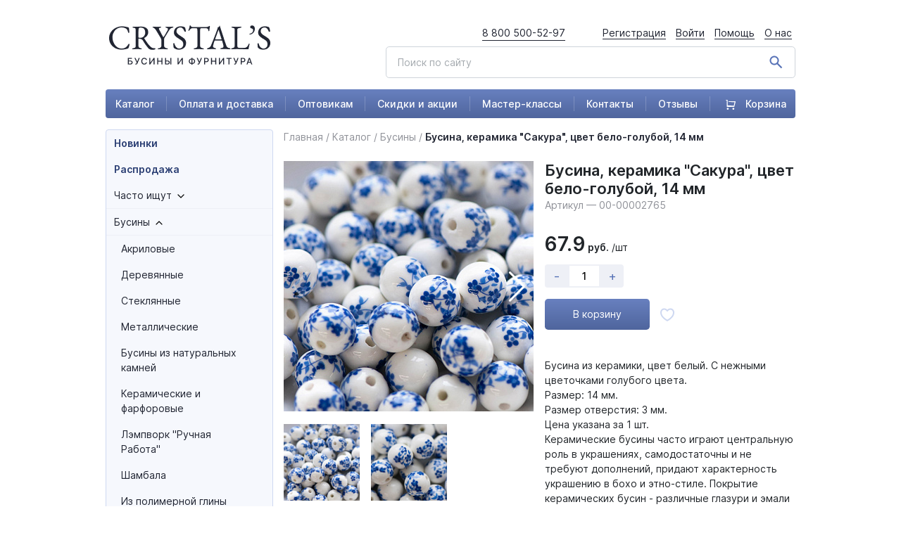

--- FILE ---
content_type: text/html; charset=UTF-8
request_url: https://xn----8sbb2ab2abxcdreeej4i.xn--p1ai/catalog/businy/busina_keramika_sakura_tsvet_belo_goluboy_14_mm/
body_size: 125108
content:
<!DOCTYPE html>
<html lang="ru">
<head>
<!-- Google Tag Manager -->
<!-- End Google Tag Manager -->
    <meta http-equiv="Content-Type" content="text/html; charset=UTF-8" />
<meta name="description" content="Бусина из керамики, цвет белый. С нежными цветочками голубого цвета.
Размер: 14 мм.
Размер отверстия: 3 мм.
Цена указана за 1 шт.
Керамические бусины часто играют центральную роль в украшениях, самодостаточны и не требуют дополнений, придают характерность украшению в бохо и этно-стиле. Покрытие керамических бусин - различные глазури и эмали - многообразие оттенков и причудливые узоры. Керамическое покрытие обладает гипоаллергенными свойствами. Бусины из керамики долговечны, сохраняют свой первоначальный облик, цвет и блеск. 
 Бесплатная доставка от 3000 рублей! С доставкой по всей России." />
<script type="text/javascript" data-skip-moving="true">(function(w, d, n) {var cl = "bx-core";var ht = d.documentElement;var htc = ht ? ht.className : undefined;if (htc === undefined || htc.indexOf(cl) !== -1){return;}var ua = n.userAgent;if (/(iPad;)|(iPhone;)/i.test(ua)){cl += " bx-ios";}else if (/Android/i.test(ua)){cl += " bx-android";}cl += (/(ipad|iphone|android|mobile|touch)/i.test(ua) ? " bx-touch" : " bx-no-touch");cl += w.devicePixelRatio && w.devicePixelRatio >= 2? " bx-retina": " bx-no-retina";var ieVersion = -1;if (/AppleWebKit/.test(ua)){cl += " bx-chrome";}else if ((ieVersion = getIeVersion()) > 0){cl += " bx-ie bx-ie" + ieVersion;if (ieVersion > 7 && ieVersion < 10 && !isDoctype()){cl += " bx-quirks";}}else if (/Opera/.test(ua)){cl += " bx-opera";}else if (/Gecko/.test(ua)){cl += " bx-firefox";}if (/Macintosh/i.test(ua)){cl += " bx-mac";}ht.className = htc ? htc + " " + cl : cl;function isDoctype(){if (d.compatMode){return d.compatMode == "CSS1Compat";}return d.documentElement && d.documentElement.clientHeight;}function getIeVersion(){if (/Opera/i.test(ua) || /Webkit/i.test(ua) || /Firefox/i.test(ua) || /Chrome/i.test(ua)){return -1;}var rv = -1;if (!!(w.MSStream) && !(w.ActiveXObject) && ("ActiveXObject" in w)){rv = 11;}else if (!!d.documentMode && d.documentMode >= 10){rv = 10;}else if (!!d.documentMode && d.documentMode >= 9){rv = 9;}else if (d.attachEvent && !/Opera/.test(ua)){rv = 8;}if (rv == -1 || rv == 8){var re;if (n.appName == "Microsoft Internet Explorer"){re = new RegExp("MSIE ([0-9]+[\.0-9]*)");if (re.exec(ua) != null){rv = parseFloat(RegExp.$1);}}else if (n.appName == "Netscape"){rv = 11;re = new RegExp("Trident/.*rv:([0-9]+[\.0-9]*)");if (re.exec(ua) != null){rv = parseFloat(RegExp.$1);}}}return rv;}})(window, document, navigator);</script>


<link href="/bitrix/js/ui/fonts/opensans/ui.font.opensans.min.css?16594263342320" type="text/css"  rel="stylesheet" />
<link href="/bitrix/js/main/popup/dist/main.popup.bundle.min.css?165942634724774" type="text/css"  rel="stylesheet" />
<link href="/bitrix/css/main/themes/blue/style.min.css?1632149084331" type="text/css"  rel="stylesheet" />
<link href="/bitrix/cache/css/s1/crystals/page_edfa9a303b1eb3c32e6e51009af1007c/page_edfa9a303b1eb3c32e6e51009af1007c_v1.css?174558557224702" type="text/css"  rel="stylesheet" />
<link href="/bitrix/cache/css/s1/crystals/template_36dcfe63035fc79692c249caaad5ee20/template_36dcfe63035fc79692c249caaad5ee20_v1.css?17455855725510" type="text/css"  data-template-style="true" rel="stylesheet" />







    <meta charset="UTF-8">
    <title>Купить Бусина, керамика &quot;Сакура&quot;, цвет бело-голубой, 14 мм в Москве и Санкт-Петербурге</title>
    <link href="/node_modules/lightbox2/dist/css/lightbox.css" rel="stylesheet" />
    <link rel="stylesheet" href="/dist/assets/css/app.css?v=1712663798">
            <meta name="viewport" content="width=device-width, initial-scale=1, shrink-to-fit=no">

    </head>
<body>
<!-- Google Tag Manager (noscript) -->
<noscript><iframe src="https://www.googletagmanager.com/ns.html?id=GTM-NG27L9Q"
height="0" width="0" style="display:none;visibility:hidden"></iframe></noscript>
<!-- End Google Tag Manager (noscript) -->
<!-- roistat -->
<!-- roistat -->
<div class="preloader-background"></div>
<div class="preload-ids_container">
    <div class="lds-ring">
        <div></div>
        <div></div>
        <div></div>
        <div></div>
    </div>
</div>
<div class="wrapper" id="wrapper" >
    <header>
        <div class="container">
            <div class="row header-top d-none d-xl-flex">
                <div class="col-lg-3">
                    <div class="logo">
                        <a href="/">
                            <img src="/dist/assets/images/logo.png" alt="logo">
                        </a>
                    </div>
                </div>
                <div class="col-lg-9">
                    <div class="float-right d-flex">
                        <a href="tel:88005005297" class="mr-5">8 800 500-52-97</a>
                        <div class="head-menu">
                                                            <a href="/auth/?register=yes&backurl=/catalog/businy/busina_keramika_sakura_tsvet_belo_goluboy_14_mm/">Регистрация</a>
                                <a href="/auth/?backurl=/catalog/businy/busina_keramika_sakura_tsvet_belo_goluboy_14_mm/">Войти</a>
                                                        <a href="/support/">Помощь</a>
                            <a href="/about/">О нас</a>
                        </div>
                    </div>
                    <div class="clearfix"></div>
                    <div class="search float-right pt-2">
                        <form action="/search/">
                            <img src="/dist/assets/images/search.png" alt="">
                            <input class="form-control form-control-lg" name="q" type="text" placeholder="Поиск по сайту">
                            <input type="hidden" name="how" value="r">
                        </form>
                    </div>
                </div>
            </div>
            <div class="row d-xl-none d-flex">
                <div class="col-4">
                    <a href="#" class="toggle_mobile_menu">
                        <img src="/dist/assets/images/burger.png" alt="">
                    </a>
                </div>
                <div class="col-4">
                    <div class="logo text-center">
                        <a href="/">
                            <img src="/dist/assets/images/logo-mobile.png" alt="logo">
                        </a>
                    </div>
                </div>
                <div class="col-4">
                    <!--                    <a href="tel:88005005297" class="mr-5">8 800 500-52-97</a>-->
                    <div class="float-right">
                        <a href="/cart/">
                            <div class="position-relative">
                                <svg width="28" height="28" viewBox="0 0 28 28" fill="none" xmlns="http://www.w3.org/2000/svg">
                                    <path d="M7.00016 15.9998L22.0005 16.9998L23.8445 8.16658L9.00049 7.49976L9.3335 5.83325H25.3402C25.5175 5.83326 25.6925 5.87369 25.8519 5.95148C26.0112 6.02927 26.1508 6.14236 26.2599 6.28217C26.369 6.42198 26.4448 6.58482 26.4815 6.75831C26.5182 6.93181 26.5149 7.11139 26.4718 7.28342L23.5552 18.9501C23.492 19.2024 23.3463 19.4263 23.1412 19.5863C22.9362 19.7463 22.6836 19.8332 22.4235 19.8333H5.8335C5.52408 19.8333 5.22733 19.7103 5.00854 19.4915C4.78975 19.2728 4.66683 18.976 4.66683 18.6666V3.99976L2.00049 3.49976L2.3335 2.33325H5.8335C6.14292 2.33325 6.43966 2.45617 6.65845 2.67496C6.87725 2.89375 7.00016 3.1905 7.00016 3.49992V15.9998ZM7.00016 26.8333C6.38132 26.8333 5.78783 26.5874 5.35025 26.1498C4.91266 25.7122 4.66683 25.1188 4.66683 24.4999C4.66683 23.8811 4.91266 23.2876 5.35025 22.85C5.78783 22.4124 6.38132 22.1666 7.00016 22.1666C7.619 22.1666 8.21249 22.4124 8.65008 22.85C9.08766 23.2876 9.3335 23.8811 9.3335 24.4999C9.3335 25.1188 9.08766 25.7122 8.65008 26.1498C8.21249 26.5874 7.619 26.8333 7.00016 26.8333ZM21.0002 26.8333C20.3813 26.8333 19.7878 26.5874 19.3502 26.1498C18.9127 25.7122 18.6668 25.1188 18.6668 24.4999C18.6668 23.8811 18.9127 23.2876 19.3502 22.85C19.7878 22.4124 20.3813 22.1666 21.0002 22.1666C21.619 22.1666 22.2125 22.4124 22.6501 22.85C23.0877 23.2876 23.3335 23.8811 23.3335 24.4999C23.3335 25.1188 23.0877 25.7122 22.6501 26.1498C22.2125 26.5874 21.619 26.8333 21.0002 26.8333Z" fill="#5A70AB"/>
                                </svg>
                                <header_cart_mobile></header_cart_mobile>
                            </div>


                        </a>
                    </div>
                </div>
                <div class="clear-fix"></div>
                <div class="col-12">
                    <div class="search float-right pt-2">
                        <form action="/search/">
                            <img src="/dist/assets/images/search.png" alt="">
                            <input class="form-control form-control-lg" name="q" type="text" placeholder="Поиск по сайту">
                            <input type="hidden" name="how" value="r">
                        </form>
                    </div>
                </div>
            </div>
            <div class="row">
                <div class="col-12">
                    <div class="main-menu d-none d-xl-flex">
                        


            <a href="/catalog/">Каталог</a>
	
            <a href="/about/payment_&_delivery/">Оплата и доставка</a>
	
            <a href="/optovikam/">Оптовикам</a>
	
            <a href="/activity/">Скидки и акции</a>
	
            <a href="/master-klassy/">Мастер-классы</a>
	
            <a href="/contacts/">Контакты</a>
	
            <a href="/reviews/">Отзывы</a>
	
    <a href="/cart/">
    <div class="position-relative">
        <svg width="14" height="14" viewBox="0 0 14 14" fill="none" xmlns="http://www.w3.org/2000/svg" style="margin-left: 5px; margin-right: 10px">
            <path d="M2.85622 7.80943L11.4256 8.38086L12.4791 3.33333L3.99897 2.95229L4.18921 2H13.3335C13.4348 2 13.5348 2.02311 13.6259 2.06756C13.7169 2.11201 13.7966 2.17663 13.8589 2.25652C13.9213 2.33641 13.9646 2.42947 13.9856 2.52861C14.0065 2.62775 14.0046 2.73037 13.98 2.82867L12.3138 9.49533C12.2777 9.6395 12.1945 9.76746 12.0773 9.8589C11.9602 9.95033 11.8159 10 11.6673 10H2.18973C2.01296 10 1.84344 9.92976 1.71844 9.80474C1.59345 9.67971 1.52323 9.51014 1.52323 9.33333V0.952288L0 0.666574L0.190241 0H2.18973C2.36649 0 2.53602 0.0702379 2.66101 0.195262C2.786 0.320286 2.85622 0.489856 2.85622 0.666667V7.80943ZM2.85622 14C2.50269 14 2.16364 13.8595 1.91365 13.6095C1.66367 13.3594 1.52323 13.0203 1.52323 12.6667C1.52323 12.313 1.66367 11.9739 1.91365 11.7239C2.16364 11.4738 2.50269 11.3333 2.85622 11.3333C3.20975 11.3333 3.5488 11.4738 3.79879 11.7239C4.04877 11.9739 4.18921 12.313 4.18921 12.6667C4.18921 13.0203 4.04877 13.3594 3.79879 13.6095C3.5488 13.8595 3.20975 14 2.85622 14ZM10.8542 14C10.5006 14 10.1616 13.8595 9.91159 13.6095C9.66161 13.3594 9.52117 13.0203 9.52117 12.6667C9.52117 12.313 9.66161 11.9739 9.91159 11.7239C10.1616 11.4738 10.5006 11.3333 10.8542 11.3333C11.2077 11.3333 11.5467 11.4738 11.7967 11.7239C12.0467 11.9739 12.1872 12.313 12.1872 12.6667C12.1872 13.0203 12.0467 13.3594 11.7967 13.6095C11.5467 13.8595 11.2077 14 10.8542 14Z" fill="white"/>
        </svg>
        <header_cart></header_cart>
        Корзина
    </div>
</a>
    

                    </div>
                    <div class="main-menu d-none d-md-none d-lg-flex d-xl-none">
                        


            <a href="/">Каталог</a>
	
            <a href="/activity/">Скидки и акции</a>
	
            <a href="/about/payment_&_delivery/">Оплата и доставка</a>
	
            <a href="/contacts/">Контакты</a>
	
            <a href="/reviews/">Отзывы</a>
	
            <a href="/master-klassy/">Мастер-классы</a>
	

                    </div>
                    <div class="main-menu d-none d-md-flex d-lg-none">
                        


            <a href="/">Каталог</a>
	
            <a href="/activity/">Скидки и акции</a>
	
            <a href="/about/payment_&_delivery/">Оплата и доставка</a>
	
            <a href="/contacts/">Контакты</a>
	

                    </div>
                    <div class="main-menu d-flex d-md-none">
                        


            <a href="/">Каталог</a>
	
            <a href="/activity/">Скидки и акции</a>
	
            <a href="/contacts/">Контакты</a>
	

                    </div>
                </div>
            </div>
        </div>
        <div class="header_menu-mobile">
            <div class="header_account header_account-mobile">
                                    <div class="d-flex flex-column align-items-center login">
                        <a href="#" data-toggle="modal" data-target="#modal_authorize" class="d-flex justify-content-center mb-3">
                            <svg width="100" height="100" viewBox="0 0 100 100" fill="none" xmlns="http://www.w3.org/2000/svg"><circle cx="50" cy="50" r="50" fill="#D1D1D1"/><path d="M49.3244 48.7716C53.7146 48.7716 57.5162 47.197 60.6223 44.0903C63.7285 40.9842 65.3031 37.1836 65.3031 32.7929C65.3031 28.4037 63.7285 24.6026 60.6218 21.4955C57.5152 18.3898 53.7141 16.8152 49.3244 16.8152C44.9337 16.8152 41.1331 18.3898 38.0269 21.496C34.9208 24.6021 33.3457 28.4032 33.3457 32.7929C33.3457 37.1836 34.9208 40.9847 38.0275 44.0909C41.1341 47.1965 44.9352 48.7716 49.3244 48.7716Z" fill="white"/><path d="M77.2826 67.8271C77.193 66.5344 77.0118 65.1244 76.7451 63.6353C76.4758 62.1351 76.1291 60.7169 75.7141 59.4207C75.2854 58.081 74.7023 56.7579 73.9816 55.4901C73.2335 54.1741 72.3549 53.0282 71.3689 52.0853C70.3379 51.0989 69.0756 50.3057 67.6159 49.7272C66.1613 49.1518 64.5493 48.8602 62.8249 48.8602C62.1477 48.8602 61.4927 49.1381 60.2279 49.9616C59.4494 50.4692 58.5389 51.0563 57.5226 51.7057C56.6536 52.2594 55.4763 52.7782 54.0222 53.2479C52.6035 53.707 51.163 53.9398 49.7413 53.9398C48.3195 53.9398 46.8796 53.707 45.4594 53.2479C44.0068 52.7787 42.8295 52.2599 41.9615 51.7062C40.9548 51.0629 40.0437 50.4758 39.2536 49.9611C37.9903 49.1376 37.3349 48.8597 36.6577 48.8597C34.9328 48.8597 33.3212 49.1518 31.8671 49.7277C30.4084 50.3052 29.1456 51.0983 28.1136 52.0858C27.1282 53.0292 26.249 54.1746 25.502 55.4901C24.7817 56.7579 24.1987 58.0805 23.7695 59.4212C23.3549 60.7174 23.0082 62.1351 22.739 63.6353C22.4722 65.1223 22.291 66.5329 22.2015 67.8286C22.1134 69.098 22.0688 70.4155 22.0688 71.7461C22.0688 75.2091 23.1697 78.0126 25.3405 80.0801C27.4845 82.1204 30.3214 83.1554 33.7712 83.1554H65.7144C69.1642 83.1554 72.0001 82.1209 74.1446 80.0801C76.3159 78.0141 77.4167 75.2101 77.4167 71.7456C77.4162 70.4089 77.3712 69.0904 77.2826 67.8271Z" fill="white"/></svg>
                        </a>
                        <a href="/auth/?backurl=/catalog/businy/busina_keramika_sakura_tsvet_belo_goluboy_14_mm/" class="btn w-100 btn-primary">Войти</a>
                    </div>
                                
<div class="mobile-menu-items">
            <div class="mobile-menu-item">
            <a href="/catalog/">Каталог товаров</a>
        </div>
            <div class="mobile-menu-item">
            <a href="/catalog/sales/">Распродажа</a>
        </div>
            <div class="mobile-menu-item">
            <a href="/catalog/new/">Новинки</a>
        </div>
            <div class="mobile-menu-item">
            <a href="/about/payment_&_delivery/">Оплата и доставка</a>
        </div>
            <div class="mobile-menu-item">
            <a href="/optovikam/">Оптовикам</a>
        </div>
            <div class="mobile-menu-item">
            <a href="/activity/">Скидки и акции</a>
        </div>
            <div class="mobile-menu-item">
            <a href="/master-klassy/">Мастер-классы</a>
        </div>
            <div class="mobile-menu-item">
            <a href="/contacts/">Контакты</a>
        </div>
            <div class="mobile-menu-item">
            <a href="/reviews/">Отзывы</a>
        </div>
            <div class="mobile-menu-item">
            <a href="/support/">Помощь</a>
        </div>
    </div>
            </div>
        </div>
    </header>

    <div class="main">
        <div class="container">
                        <div class="row">
                <div class="col-lg-3 d-none d-xl-block">
                    <div class="left-column">
                        

    <div class="left-menu">
    <ul class="root-ul">
            <li>
                <div class="menu-item d-flex">
                    <a href="/catalog/new/" class="bold ">Новинки</a>
                </div>
            </li>
    
                <li>
                <div class="menu-item d-flex">
                    <a href="/catalog/sales/" class="bold ">Распродажа</a>
                </div>
            </li>
    
            <li>
            <div class="menu-item d-flex parent_section">
                <a href="/catalog/chasto_ishchut/">Часто ищут</a>
                <span class="arrow_menu pl-2">
                    <svg width="10" height="6" viewBox="0 0 10 6" fill="none" xmlns="http://www.w3.org/2000/svg">
                        <path d="M1 1L5 5L9 1" stroke="black" stroke-width="1.26082" stroke-linecap="round" stroke-linejoin="round"/>
                    </svg>
                </span>
            </div>
                            <ul style="display: none">
                
                <li>
                <div class="menu-item d-flex">
                    <a href="/catalog/chasto_ishchut/businy_s_bukvami_alfavit/" class=" ">Бусины с буквами, алфавит</a>
                </div>
            </li>
    
                <li>
                <div class="menu-item d-flex">
                    <a href="/catalog/chasto_ishchut/dlya_brasleta_bez_zastezhki/" class=" ">Для браслета без застежки</a>
                </div>
            </li>
    
                <li>
                <div class="menu-item d-flex">
                    <a href="/catalog/chasto_ishchut/podveski_i_businy_kapelki/" class=" ">Подвески и бусины капельки</a>
                </div>
            </li>
    
                <li>
                <div class="menu-item d-flex">
                    <a href="/catalog/chasto_ishchut/derevyannye_neokrashennye_businy/" class=" ">Деревянные неокрашенные бусины</a>
                </div>
            </li>
    
                <li>
                <div class="menu-item d-flex">
                    <a href="/catalog/chasto_ishchut/kley_dlya_straz/" class=" ">Клей для страз</a>
                </div>
            </li>
    
                <li>
                <div class="menu-item d-flex">
                    <a href="/catalog/chasto_ishchut/na_chto_povesit_podvesku/" class=" ">На что повесить подвеску?</a>
                </div>
            </li>
    
                <li>
                <div class="menu-item d-flex">
                    <a href="/catalog/chasto_ishchut/so_strazami/" class=" ">Со стразами</a>
                </div>
            </li>
    
                <li>
                <div class="menu-item d-flex">
                    <a href="/catalog/chasto_ishchut/protiv_potemneniya_furnitury/" class=" ">Против потемнения фурнитуры</a>
                </div>
            </li>
    
                <li>
                <div class="menu-item d-flex">
                    <a href="/catalog/chasto_ishchut/kak_krepit_businu_s_neskvoznym_otverstiem/" class=" ">Как крепить бусину с несквозным отверстием?</a>
                </div>
            </li>
    
                <li>
                <div class="menu-item d-flex">
                    <a href="/catalog/chasto_ishchut/na_kakuyu_osnovu_sobirat_kamni/" class=" ">На какую основу собирать камни?</a>
                </div>
            </li>
    
                <li>
                <div class="menu-item d-flex">
                    <a href="/catalog/chasto_ishchut/petelka_dlya_polimerki/" class=" ">Петелька для полимерки</a>
                </div>
            </li>
    
                <li>
                <div class="menu-item d-flex">
                    <a href="/catalog/chasto_ishchut/cheshskiy_biser/" class=" ">Чешский бисер</a>
                </div>
            </li>
    
                <li>
                <div class="menu-item d-flex">
                    <a href="/catalog/chasto_ishchut/zhivotnye/" class=" ">Животные</a>
                </div>
            </li>
    
                <li>
                <div class="menu-item d-flex">
                    <a href="/catalog/chasto_ishchut/serdechki/" class=" ">Сердечки</a>
                </div>
            </li>
    
                <li>
                <div class="menu-item d-flex">
                    <a href="/catalog/chasto_ishchut/chto_to_k_novomu_godu/" class=" ">Что-то к Новому году</a>
                </div>
            </li>
    
                <li>
                <div class="menu-item d-flex">
                    <a href="/catalog/chasto_ishchut/osennyaya_tematika/" class=" ">Осенняя тематика</a>
                </div>
            </li>
    
                <li>
                <div class="menu-item d-flex">
                    <a href="/catalog/chasto_ishchut/halloween/" class=" ">Halloween</a>
                </div>
            </li>
    
                <li>
                <div class="menu-item d-flex">
                    <a href="/catalog/chasto_ishchut/tsvetochki_butonchiki/" class=" ">Цветочки, бутончики</a>
                </div>
            </li>
    
                <li>
                <div class="menu-item d-flex">
                    <a href="/catalog/chasto_ishchut/leto_solntse_plyazh/" class=" ">Лето, солнце, пляж</a>
                </div>
            </li>
    
                <li>
                <div class="menu-item d-flex">
                    <a href="/catalog/chasto_ishchut/prozrachnye_businy/" class=" ">Прозрачные бусины</a>
                </div>
            </li>
    
                <li>
                <div class="menu-item d-flex">
                    <a href="/catalog/chasto_ishchut/s_cherepami/" class=" ">С черепами</a>
                </div>
            </li>
    
                <li>
                <div class="menu-item d-flex">
                    <a href="/catalog/chasto_ishchut/materialy_dlya_chetok/" class=" ">Материалы для четок</a>
                </div>
            </li>
    
                <li>
                <div class="menu-item d-flex">
                    <a href="/catalog/chasto_ishchut/listochki/" class=" ">Листочки</a>
                </div>
            </li>
    
                <li>
                <div class="menu-item d-flex">
                    <a href="/catalog/chasto_ishchut/zvezdochki/" class=" ">Звездочки</a>
                </div>
            </li>
    
                <li>
                <div class="menu-item d-flex">
                    <a href="/catalog/chasto_ishchut/tovary_v_neonovykh_tsvetakh_new/" class=" ">Товары в неоновых цветах </a>
                </div>
            </li>
    
                <li>
                <div class="menu-item d-flex">
                    <a href="/catalog/chasto_ishchut/kamni_bez_risunka_odnotonnye/" class=" ">Камни без рисунка, однотонные</a>
                </div>
            </li>
    
                <li>
                <div class="menu-item d-flex">
                    <a href="/catalog/chasto_ishchut/druzy_1/" class=" ">Друзы</a>
                </div>
            </li>
    
                <li>
                <div class="menu-item d-flex">
                    <a href="/catalog/chasto_ishchut/tovary_dlya_detskogo_tvorchestva_new_/" class=" ">Товары для детского творчества  - NEW! -</a>
                </div>
            </li>
    
    </ul></li>        <li>
            <div class="menu-item d-flex parent_section">
                <a href="/catalog/businy/">Бусины</a>
                <span class="arrow_menu pl-2 ul_open">
                    <svg width="10" height="6" viewBox="0 0 10 6" fill="none" xmlns="http://www.w3.org/2000/svg">
                        <path d="M1 1L5 5L9 1" stroke="black" stroke-width="1.26082" stroke-linecap="round" stroke-linejoin="round"/>
                    </svg>
                </span>
            </div>
                            <ul>
                
                <li>
                <div class="menu-item d-flex">
                    <a href="/catalog/businy/akrilovye/" class=" ">Акриловые</a>
                </div>
            </li>
    
                <li>
                <div class="menu-item d-flex">
                    <a href="/catalog/businy/derevyannye/" class=" ">Деревянные</a>
                </div>
            </li>
    
                <li>
                <div class="menu-item d-flex">
                    <a href="/catalog/businy/steklyannye/" class=" ">Стеклянные</a>
                </div>
            </li>
    
                <li>
                <div class="menu-item d-flex">
                    <a href="/catalog/businy/metallicheskie/" class=" ">Металлические</a>
                </div>
            </li>
    
                <li>
                <div class="menu-item d-flex">
                    <a href="/catalog/businy/businy_iz_naturalnykh_kamney/" class=" ">Бусины из натуральных камней</a>
                </div>
            </li>
    
                <li>
                <div class="menu-item d-flex">
                    <a href="/catalog/businy/keramicheskie_i_farforovye/" class=" ">Керамические и фарфоровые</a>
                </div>
            </li>
    
                <li>
                <div class="menu-item d-flex">
                    <a href="/catalog/businy/lempvork_ruchnaya_rabota/" class=" ">Лэмпворк &quot;Ручная Работа&quot;</a>
                </div>
            </li>
    
                <li>
                <div class="menu-item d-flex">
                    <a href="/catalog/businy/shambala/" class=" ">Шамбала</a>
                </div>
            </li>
    
                <li>
                <div class="menu-item d-flex">
                    <a href="/catalog/businy/iz_polimernoy_gliny/" class=" ">Из полимерной глины</a>
                </div>
            </li>
    
                <li>
                <div class="menu-item d-flex">
                    <a href="/catalog/businy/dzi/" class=" ">Дзи</a>
                </div>
            </li>
    
                <li>
                <div class="menu-item d-flex">
                    <a href="/catalog/businy/rakushechnyy_zhemchug/" class=" ">Ракушечный жемчуг</a>
                </div>
            </li>
    
                <li>
                <div class="menu-item d-flex">
                    <a href="/catalog/businy/prirodnye_materialy/" class=" ">Природные материалы</a>
                </div>
            </li>
    
                <li>
                <div class="menu-item d-flex">
                    <a href="/catalog/businy/s_bolshim_otverstiem_ot_4_mm_i_pandora/" class=" ">С большим отверстием (от 4 мм) и Пандора</a>
                </div>
            </li>
    
                <li>
                <div class="menu-item d-flex">
                    <a href="/catalog/businy/polubusiny/" class=" ">Полубусины</a>
                </div>
            </li>
    
                <li>
                <div class="menu-item d-flex">
                    <a href="/catalog/businy/nabory_busin_dlya_detey_new_/" class=" ">Наборы бусин для детей - NEW! -</a>
                </div>
            </li>
    
    </ul></li>        <li>
            <div class="menu-item d-flex parent_section">
                <a href="/catalog/podveski_sharmiki/">Подвески, шармики</a>
                <span class="arrow_menu pl-2">
                    <svg width="10" height="6" viewBox="0 0 10 6" fill="none" xmlns="http://www.w3.org/2000/svg">
                        <path d="M1 1L5 5L9 1" stroke="black" stroke-width="1.26082" stroke-linecap="round" stroke-linejoin="round"/>
                    </svg>
                </span>
            </div>
                            <ul style="display: none">
                
                <li>
                <div class="menu-item d-flex">
                    <a href="/catalog/podveski_sharmiki/akrilovye_1/" class=" ">Акриловые</a>
                </div>
            </li>
    
                <li>
                <div class="menu-item d-flex">
                    <a href="/catalog/podveski_sharmiki/iz_smoly_resin/" class=" ">Из смолы Resin</a>
                </div>
            </li>
    
                <li>
                <div class="menu-item d-flex">
                    <a href="/catalog/podveski_sharmiki/druzy/" class=" ">Друзы</a>
                </div>
            </li>
    
                <li>
                <div class="menu-item d-flex">
                    <a href="/catalog/podveski_sharmiki/iz_dereva/" class=" ">Из дерева</a>
                </div>
            </li>
    
                <li>
                <div class="menu-item d-flex">
                    <a href="/catalog/podveski_sharmiki/iz_naturalnykh_kamney/" class=" ">Из натуральных камней</a>
                </div>
            </li>
    
                <li>
                <div class="menu-item d-flex">
                    <a href="/catalog/podveski_sharmiki/steklyannye_1/" class=" ">Стеклянные</a>
                </div>
            </li>
    
                <li>
                <div class="menu-item d-flex">
                    <a href="/catalog/podveski_sharmiki/metallicheskie_1/" class=" ">Металлические</a>
                </div>
            </li>
    
                <li>
                <div class="menu-item d-flex">
                    <a href="/catalog/podveski_sharmiki/s_emalyu/" class=" ">С эмалью</a>
                </div>
            </li>
    
    </ul></li>        <li>
            <div class="menu-item d-flex parent_section">
                <a href="/catalog/biser_i_materialy_dlya_biseropleteniya/">Бисер и материалы для бисероплетения</a>
                <span class="arrow_menu pl-2">
                    <svg width="10" height="6" viewBox="0 0 10 6" fill="none" xmlns="http://www.w3.org/2000/svg">
                        <path d="M1 1L5 5L9 1" stroke="black" stroke-width="1.26082" stroke-linecap="round" stroke-linejoin="round"/>
                    </svg>
                </span>
            </div>
                            <ul style="display: none">
                
                <li>
                <div class="menu-item d-flex">
                    <a href="/catalog/biser_i_materialy_dlya_biseropleteniya/miyuki_yaponiya/" class=" ">MIYUKI (Япония)</a>
                </div>
            </li>
    
                <li>
                <div class="menu-item d-flex">
                    <a href="/catalog/biser_i_materialy_dlya_biseropleteniya/biser_raduga_kitay/" class=" ">Бисер Радуга (Китай)</a>
                </div>
            </li>
    
                <li>
                <div class="menu-item d-flex">
                    <a href="/catalog/biser_i_materialy_dlya_biseropleteniya/biser_na_niti/" class=" ">Бисер на нити</a>
                </div>
            </li>
    
                <li>
                <div class="menu-item d-flex">
                    <a href="/catalog/biser_i_materialy_dlya_biseropleteniya/nabory_bisera/" class=" ">Наборы бисера</a>
                </div>
            </li>
    
                <li>
                <div class="menu-item d-flex">
                    <a href="/catalog/biser_i_materialy_dlya_biseropleteniya/nit_igly_dlya_biseropleteniya/" class=" ">Нить, иглы для бисероплетения</a>
                </div>
            </li>
    
    </ul></li>        <li>
            <div class="menu-item d-flex parent_section">
                <a href="/catalog/kaboshony/">Кабошоны</a>
                <span class="arrow_menu pl-2">
                    <svg width="10" height="6" viewBox="0 0 10 6" fill="none" xmlns="http://www.w3.org/2000/svg">
                        <path d="M1 1L5 5L9 1" stroke="black" stroke-width="1.26082" stroke-linecap="round" stroke-linejoin="round"/>
                    </svg>
                </span>
            </div>
                            <ul style="display: none">
                
                <li>
                <div class="menu-item d-flex">
                    <a href="/catalog/kaboshony/steklyannye_kaboshony/" class=" ">Стеклянные кабошоны</a>
                </div>
            </li>
    
                <li>
                <div class="menu-item d-flex">
                    <a href="/catalog/kaboshony/plastikovye_akrilovye_/" class=" ">Пластиковые, акриловые </a>
                </div>
            </li>
    
                <li>
                <div class="menu-item d-flex">
                    <a href="/catalog/kaboshony/naturalnye_kaboshony/" class=" ">Натуральные кабошоны</a>
                </div>
            </li>
    
                <li>
                <div class="menu-item d-flex">
                    <a href="/catalog/kaboshony/polubusiny_1/" class=" ">Полубусины</a>
                </div>
            </li>
    
    </ul></li>        <li>
            <div class="menu-item d-flex parent_section">
                <a href="/catalog/seriya_ruchnaya_rabota/">Серия &quot;Ручная работа&quot;</a>
                <span class="arrow_menu pl-2">
                    <svg width="10" height="6" viewBox="0 0 10 6" fill="none" xmlns="http://www.w3.org/2000/svg">
                        <path d="M1 1L5 5L9 1" stroke="black" stroke-width="1.26082" stroke-linecap="round" stroke-linejoin="round"/>
                    </svg>
                </span>
            </div>
                            <ul style="display: none">
                
                <li>
                <div class="menu-item d-flex">
                    <a href="/catalog/seriya_ruchnaya_rabota/businy_abakus/" class=" ">Бусины абакус</a>
                </div>
            </li>
    
                <li>
                <div class="menu-item d-flex">
                    <a href="/catalog/seriya_ruchnaya_rabota/businy_krugloy_formy/" class=" ">Бусины круглой формы</a>
                </div>
            </li>
    
                <li>
                <div class="menu-item d-flex">
                    <a href="/catalog/seriya_ruchnaya_rabota/zveryata/" class=" ">Зверята</a>
                </div>
            </li>
    
                <li>
                <div class="menu-item d-flex">
                    <a href="/catalog/seriya_ruchnaya_rabota/ptichki_babochki/" class=" ">Птички, бабочки</a>
                </div>
            </li>
    
                <li>
                <div class="menu-item d-flex">
                    <a href="/catalog/seriya_ruchnaya_rabota/frukty_ovoshchi_griby/" class=" ">Фрукты, овощи, грибы</a>
                </div>
            </li>
    
                <li>
                <div class="menu-item d-flex">
                    <a href="/catalog/seriya_ruchnaya_rabota/tsvetochki_/" class=" ">Цветочки </a>
                </div>
            </li>
    
                <li>
                <div class="menu-item d-flex">
                    <a href="/catalog/seriya_ruchnaya_rabota/morskaya_tematika/" class=" ">Морская тематика</a>
                </div>
            </li>
    
                <li>
                <div class="menu-item d-flex">
                    <a href="/catalog/seriya_ruchnaya_rabota/predmetnyy_mir/" class=" ">Предметный мир</a>
                </div>
            </li>
    
                <li>
                <div class="menu-item d-flex">
                    <a href="/catalog/seriya_ruchnaya_rabota/novogodnie_nabory/" class=" ">Новогодние </a>
                </div>
            </li>
    
                <li>
                <div class="menu-item d-flex">
                    <a href="/catalog/seriya_ruchnaya_rabota/yagody/" class=" ">Ягоды</a>
                </div>
            </li>
    
                <li>
                <div class="menu-item d-flex">
                    <a href="/catalog/seriya_ruchnaya_rabota/nabory_busin_murano/" class=" ">Наборы бусин Мурано</a>
                </div>
            </li>
    
    </ul></li>        <li>
            <div class="menu-item d-flex parent_section">
                <a href="/catalog/naturalnye_kamni/">Натуральные камни</a>
                <span class="arrow_menu pl-2">
                    <svg width="10" height="6" viewBox="0 0 10 6" fill="none" xmlns="http://www.w3.org/2000/svg">
                        <path d="M1 1L5 5L9 1" stroke="black" stroke-width="1.26082" stroke-linecap="round" stroke-linejoin="round"/>
                    </svg>
                </span>
            </div>
                            <ul style="display: none">
                
                <li>
                <div class="menu-item d-flex">
                    <a href="/catalog/naturalnye_kamni/businy_naturalnye/" class=" ">Бусины натуральные</a>
                </div>
            </li>
    
                <li>
                <div class="menu-item d-flex">
                    <a href="/catalog/naturalnye_kamni/kaboshony_/" class=" ">Кабошоны </a>
                </div>
            </li>
    
                <li>
                <div class="menu-item d-flex">
                    <a href="/catalog/naturalnye_kamni/podveski_i_konnektory_/" class=" ">Подвески и коннекторы </a>
                </div>
            </li>
    
    </ul></li>        <li>
            <div class="menu-item d-flex parent_section">
                <a href="/catalog/strazy_kristally_tsapy/">Стразы, кристаллы, цапы</a>
                <span class="arrow_menu pl-2">
                    <svg width="10" height="6" viewBox="0 0 10 6" fill="none" xmlns="http://www.w3.org/2000/svg">
                        <path d="M1 1L5 5L9 1" stroke="black" stroke-width="1.26082" stroke-linecap="round" stroke-linejoin="round"/>
                    </svg>
                </span>
            </div>
                            <ul style="display: none">
                
                <li>
                <div class="menu-item d-flex">
                    <a href="/catalog/strazy_kristally_tsapy/kristally_/" class=" ">Кристаллы </a>
                </div>
            </li>
    
                <li>
                <div class="menu-item d-flex">
                    <a href="/catalog/strazy_kristally_tsapy/rivoli/" class=" ">Риволи</a>
                </div>
            </li>
    
                <li>
                <div class="menu-item d-flex">
                    <a href="/catalog/strazy_kristally_tsapy/tsapy_derzhateli_strazov/" class=" ">Цапы (держатели) стразов</a>
                </div>
            </li>
    
                <li>
                <div class="menu-item d-flex">
                    <a href="/catalog/strazy_kristally_tsapy/strazy_v_tsapakh_akril/" class=" ">Стразы в цапах (акрил)</a>
                </div>
            </li>
    
                <li>
                <div class="menu-item d-flex">
                    <a href="/catalog/strazy_kristally_tsapy/strazy_v_tsapakh_steklo/" class=" ">Стразы в цапах (стекло)</a>
                </div>
            </li>
    
                <li>
                <div class="menu-item d-flex">
                    <a href="/catalog/strazy_kristally_tsapy/strazy_prishivnye_akril_smola/" class=" ">Стразы пришивные (акрил, смола)</a>
                </div>
            </li>
    
                <li>
                <div class="menu-item d-flex">
                    <a href="/catalog/strazy_kristally_tsapy/strazy_termokleevye/" class=" ">Стразы термоклеевые</a>
                </div>
            </li>
    
                <li>
                <div class="menu-item d-flex">
                    <a href="/catalog/strazy_kristally_tsapy/strazy_kholodnoy_fiksatsii/" class=" ">Стразы холодной фиксации</a>
                </div>
            </li>
    
                <li>
                <div class="menu-item d-flex">
                    <a href="/catalog/strazy_kristally_tsapy/strazy_yuvelirnye/" class=" "> Стразы ювелирные</a>
                </div>
            </li>
    
                <li>
                <div class="menu-item d-flex">
                    <a href="/catalog/strazy_kristally_tsapy/strazy_zerkalnye/" class=" ">Стразы зеркальные</a>
                </div>
            </li>
    
                <li>
                <div class="menu-item d-flex">
                    <a href="/catalog/strazy_kristally_tsapy/strazovye_lenty/" class=" ">Стразовые ленты</a>
                </div>
            </li>
    
    </ul></li>        <li>
            <div class="menu-item d-flex parent_section">
                <a href="/catalog/instrumenty_organayzery_dlya_rukodeliya/">Инструменты, органайзеры для рукоделия</a>
                <span class="arrow_menu pl-2">
                    <svg width="10" height="6" viewBox="0 0 10 6" fill="none" xmlns="http://www.w3.org/2000/svg">
                        <path d="M1 1L5 5L9 1" stroke="black" stroke-width="1.26082" stroke-linecap="round" stroke-linejoin="round"/>
                    </svg>
                </span>
            </div>
                            <ul style="display: none">
                
                <li>
                <div class="menu-item d-flex">
                    <a href="/catalog/instrumenty_organayzery_dlya_rukodeliya/instrumenty/" class=" ">Инструменты</a>
                </div>
            </li>
    
                <li>
                <div class="menu-item d-flex">
                    <a href="/catalog/instrumenty_organayzery_dlya_rukodeliya/organayzery_i_oborudovanie_dlya_raboty_i_khraneniya/" class=" ">Органайзеры и оборудование для работы и хранения</a>
                </div>
            </li>
    
    </ul></li>            <li>
                <div class="menu-item d-flex">
                    <a href="/catalog/kley_tsapon_lak/" class=" ">Клей, цапон-лак</a>
                </div>
            </li>
    
            <li>
            <div class="menu-item d-flex parent_section">
                <a href="/catalog/furnitura_dlya_bizhuterii/">Фурнитура для бижутерии</a>
                <span class="arrow_menu pl-2">
                    <svg width="10" height="6" viewBox="0 0 10 6" fill="none" xmlns="http://www.w3.org/2000/svg">
                        <path d="M1 1L5 5L9 1" stroke="black" stroke-width="1.26082" stroke-linecap="round" stroke-linejoin="round"/>
                    </svg>
                </span>
            </div>
                            <ul style="display: none">
                
                <li>
                <div class="menu-item d-flex">
                    <a href="/catalog/furnitura_dlya_bizhuterii/beyly/" class=" ">Бейлы</a>
                </div>
            </li>
    
                <li>
                <div class="menu-item d-flex">
                    <a href="/catalog/furnitura_dlya_bizhuterii/zazhimy_dlya_lenty_i_shnura/" class=" ">Зажимы для ленты и шнура</a>
                </div>
            </li>
    
                <li>
                <div class="menu-item d-flex">
                    <a href="/catalog/furnitura_dlya_bizhuterii/zamochki_zastezhki/" class=" ">Замочки, застежки</a>
                </div>
            </li>
    
                <li>
                <div class="menu-item d-flex">
                    <a href="/catalog/furnitura_dlya_bizhuterii/kolechki_soedinitelnye/" class=" ">Колечки соединительные</a>
                </div>
            </li>
    
                <li>
                <div class="menu-item d-flex">
                    <a href="/catalog/furnitura_dlya_bizhuterii/piny_shtifty/" class=" ">Пины, штифты</a>
                </div>
            </li>
    
                <li>
                <div class="menu-item d-flex">
                    <a href="/catalog/furnitura_dlya_bizhuterii/kalotty/" class=" ">Калотты</a>
                </div>
            </li>
    
                <li>
                <div class="menu-item d-flex">
                    <a href="/catalog/furnitura_dlya_bizhuterii/kontseviki_i_nakonechniki/" class=" ">Концевики и наконечники</a>
                </div>
            </li>
    
                <li>
                <div class="menu-item d-flex">
                    <a href="/catalog/furnitura_dlya_bizhuterii/krimpy_i_businy_dlya_maskirovki/" class=" ">Кримпы и бусины для маскировки</a>
                </div>
            </li>
    
                <li>
                <div class="menu-item d-flex">
                    <a href="/catalog/furnitura_dlya_bizhuterii/protektory_dlya_yuvelirnogo_trosika/" class=" ">Протекторы для ювелирного тросика</a>
                </div>
            </li>
    
                <li>
                <div class="menu-item d-flex">
                    <a href="/catalog/furnitura_dlya_bizhuterii/miksy_metallicheskie/" class=" ">Миксы металлические</a>
                </div>
            </li>
    
                <li>
                <div class="menu-item d-flex">
                    <a href="/catalog/furnitura_dlya_bizhuterii/konnektory/" class=" ">Коннекторы</a>
                </div>
            </li>
    
                <li>
                <div class="menu-item d-flex">
                    <a href="/catalog/furnitura_dlya_bizhuterii/filigran/" class=" ">Филигрань</a>
                </div>
            </li>
    
                <li>
                <div class="menu-item d-flex">
                    <a href="/catalog/furnitura_dlya_bizhuterii/podveski/" class=" ">Подвески</a>
                </div>
            </li>
    
                <li>
                <div class="menu-item d-flex">
                    <a href="/catalog/furnitura_dlya_bizhuterii/ramki/" class=" ">Рамки</a>
                </div>
            </li>
    
                <li>
                <div class="menu-item d-flex">
                    <a href="/catalog/furnitura_dlya_bizhuterii/razdeliteli_dlya_busin_speysery/" class=" ">Разделители для бусин, спейсеры</a>
                </div>
            </li>
    
                <li>
                <div class="menu-item d-flex">
                    <a href="/catalog/furnitura_dlya_bizhuterii/settingi_osnovy_pod_kaboshon/" class=" ">Сеттинги (основы под кабошон)</a>
                </div>
            </li>
    
                <li>
                <div class="menu-item d-flex">
                    <a href="/catalog/furnitura_dlya_bizhuterii/shapochki_dlya_busin/" class=" ">Шапочки для бусин</a>
                </div>
            </li>
    
                <li>
                <div class="menu-item d-flex">
                    <a href="/catalog/furnitura_dlya_bizhuterii/tsepochki/" class=" ">Цепочки</a>
                </div>
            </li>
    
                <li>
                <div class="menu-item d-flex">
                    <a href="/catalog/furnitura_dlya_bizhuterii/osnovy_dlya_brasletov/" class=" ">Основы для браслетов</a>
                </div>
            </li>
    
                <li>
                <div class="menu-item d-flex">
                    <a href="/catalog/furnitura_dlya_bizhuterii/osnovy_dlya_broshey/" class=" ">Основы для брошей</a>
                </div>
            </li>
    
                <li>
                <div class="menu-item d-flex">
                    <a href="/catalog/furnitura_dlya_bizhuterii/osnovy_dlya_zakolok/" class=" ">Основы для заколок</a>
                </div>
            </li>
    
                <li>
                <div class="menu-item d-flex">
                    <a href="/catalog/furnitura_dlya_bizhuterii/osnovy_dlya_kolets/" class=" ">Основы для колец</a>
                </div>
            </li>
    
                <li>
                <div class="menu-item d-flex">
                    <a href="/catalog/furnitura_dlya_bizhuterii/osnovy_dlya_ozhereliy/" class=" ">Основы для ожерелий</a>
                </div>
            </li>
    
                <li>
                <div class="menu-item d-flex">
                    <a href="/catalog/furnitura_dlya_bizhuterii/osnovy_dlya_serezhek/" class=" ">Основы для сережек</a>
                </div>
            </li>
    
                <li>
                <div class="menu-item d-flex">
                    <a href="/catalog/furnitura_dlya_bizhuterii/shipy/" class=" ">Шипы</a>
                </div>
            </li>
    
                <li>
                <div class="menu-item d-flex">
                    <a href="/catalog/furnitura_dlya_bizhuterii/furnitura_iz_stali_304/" class=" ">Фурнитура из стали 304</a>
                </div>
            </li>
    
                <li>
                <div class="menu-item d-flex">
                    <a href="/catalog/furnitura_dlya_bizhuterii/pozolota_pokrytie_platinoy/" class=" ">Позолота, покрытие платиной</a>
                </div>
            </li>
    
                <li>
                <div class="menu-item d-flex">
                    <a href="/catalog/furnitura_dlya_bizhuterii/nabory_furnitury_new_/" class=" ">Наборы фурнитуры - NEW! -</a>
                </div>
            </li>
    
    </ul></li>            <li>
                <div class="menu-item d-flex">
                    <a href="/catalog/furnitura_lyuks_real_gold_plated_real_platinum_plated/" class=" ">Фурнитура люкс Real Gold Plated | Real Platinum Plated</a>
                </div>
            </li>
    
            <li>
            <div class="menu-item d-flex parent_section">
                <a href="/catalog/furnitura_iz_nerzhaveyushchey_stali/">Фурнитура из нержавеющей стали</a>
                <span class="arrow_menu pl-2">
                    <svg width="10" height="6" viewBox="0 0 10 6" fill="none" xmlns="http://www.w3.org/2000/svg">
                        <path d="M1 1L5 5L9 1" stroke="black" stroke-width="1.26082" stroke-linecap="round" stroke-linejoin="round"/>
                    </svg>
                </span>
            </div>
                            <ul style="display: none">
                
                <li>
                <div class="menu-item d-flex">
                    <a href="/catalog/furnitura_iz_nerzhaveyushchey_stali/businy_1/" class=" ">Бусины</a>
                </div>
            </li>
    
                <li>
                <div class="menu-item d-flex">
                    <a href="/catalog/furnitura_iz_nerzhaveyushchey_stali/beyly_zamochki/" class=" ">Бейлы, замочки</a>
                </div>
            </li>
    
                <li>
                <div class="menu-item d-flex">
                    <a href="/catalog/furnitura_iz_nerzhaveyushchey_stali/konnektory_1/" class=" ">Коннекторы</a>
                </div>
            </li>
    
                <li>
                <div class="menu-item d-flex">
                    <a href="/catalog/furnitura_iz_nerzhaveyushchey_stali/podveski_1/" class=" ">Подвески</a>
                </div>
            </li>
    
                <li>
                <div class="menu-item d-flex">
                    <a href="/catalog/furnitura_iz_nerzhaveyushchey_stali/pussety_shvenzy/" class=" ">Пуссеты, швензы</a>
                </div>
            </li>
    
                <li>
                <div class="menu-item d-flex">
                    <a href="/catalog/furnitura_iz_nerzhaveyushchey_stali/kolechki/" class=" ">Колечки</a>
                </div>
            </li>
    
                <li>
                <div class="menu-item d-flex">
                    <a href="/catalog/furnitura_iz_nerzhaveyushchey_stali/piny/" class=" ">Пины</a>
                </div>
            </li>
    
    </ul></li>        <li>
            <div class="menu-item d-flex parent_section">
                <a href="/catalog/tekhnika_wire_wrap/">Техника Wire Wrap</a>
                <span class="arrow_menu pl-2">
                    <svg width="10" height="6" viewBox="0 0 10 6" fill="none" xmlns="http://www.w3.org/2000/svg">
                        <path d="M1 1L5 5L9 1" stroke="black" stroke-width="1.26082" stroke-linecap="round" stroke-linejoin="round"/>
                    </svg>
                </span>
            </div>
                            <ul style="display: none">
                
                <li>
                <div class="menu-item d-flex">
                    <a href="/catalog/tekhnika_wire_wrap/listovaya_med_latun_i_neyzilber_wire_wrap/" class=" ">Листовая медь, латунь и нейзильбер Wire Wrap</a>
                </div>
            </li>
    
                <li>
                <div class="menu-item d-flex">
                    <a href="/catalog/tekhnika_wire_wrap/provoloka_wire_wrap/" class=" ">Проволока Wire Wrap</a>
                </div>
            </li>
    
    </ul></li>        <li>
            <div class="menu-item d-flex parent_section">
                <a href="/catalog/provoloka_trosik_leska/">Проволока, тросик, леска</a>
                <span class="arrow_menu pl-2">
                    <svg width="10" height="6" viewBox="0 0 10 6" fill="none" xmlns="http://www.w3.org/2000/svg">
                        <path d="M1 1L5 5L9 1" stroke="black" stroke-width="1.26082" stroke-linecap="round" stroke-linejoin="round"/>
                    </svg>
                </span>
            </div>
                            <ul style="display: none">
                
                <li>
                <div class="menu-item d-flex">
                    <a href="/catalog/provoloka_trosik_leska/provoloka_wire_wrap_1/" class=" ">Проволока Wire Wrap</a>
                </div>
            </li>
    
                <li>
                <div class="menu-item d-flex">
                    <a href="/catalog/provoloka_trosik_leska/provoloka_/" class=" ">Проволока </a>
                </div>
            </li>
    
                <li>
                <div class="menu-item d-flex">
                    <a href="/catalog/provoloka_trosik_leska/yuvelirnyy_trosik/" class=" ">Ювелирный тросик</a>
                </div>
            </li>
    
                <li>
                <div class="menu-item d-flex">
                    <a href="/catalog/provoloka_trosik_leska/spandeks_rezinka_dlya_brasletov/" class=" ">Спандекс, резинка для браслетов</a>
                </div>
            </li>
    
    </ul></li>        <li>
            <div class="menu-item d-flex parent_section">
                <a href="/catalog/shnury_lenty_yuvelirnaya_setka/">Шнуры, ленты, ювелирная сетка</a>
                <span class="arrow_menu pl-2">
                    <svg width="10" height="6" viewBox="0 0 10 6" fill="none" xmlns="http://www.w3.org/2000/svg">
                        <path d="M1 1L5 5L9 1" stroke="black" stroke-width="1.26082" stroke-linecap="round" stroke-linejoin="round"/>
                    </svg>
                </span>
            </div>
                            <ul style="display: none">
                
                <li>
                <div class="menu-item d-flex">
                    <a href="/catalog/shnury_lenty_yuvelirnaya_setka/shnury/" class=" ">Шнуры</a>
                </div>
            </li>
    
                <li>
                <div class="menu-item d-flex">
                    <a href="/catalog/shnury_lenty_yuvelirnaya_setka/lenty/" class=" ">Ленты</a>
                </div>
            </li>
    
                <li>
                <div class="menu-item d-flex">
                    <a href="/catalog/shnury_lenty_yuvelirnaya_setka/yuvelirnaya_setka/" class=" ">Ювелирная сетка</a>
                </div>
            </li>
    
    </ul></li>        <li>
            <div class="menu-item d-flex parent_section">
                <a href="/catalog/kanitel_sutazh/">Канитель, сутаж</a>
                <span class="arrow_menu pl-2">
                    <svg width="10" height="6" viewBox="0 0 10 6" fill="none" xmlns="http://www.w3.org/2000/svg">
                        <path d="M1 1L5 5L9 1" stroke="black" stroke-width="1.26082" stroke-linecap="round" stroke-linejoin="round"/>
                    </svg>
                </span>
            </div>
                            <ul style="display: none">
                
                <li>
                <div class="menu-item d-flex">
                    <a href="/catalog/kanitel_sutazh/kanitel/" class=" ">Канитель</a>
                </div>
            </li>
    
                <li>
                <div class="menu-item d-flex">
                    <a href="/catalog/kanitel_sutazh/sutazh/" class=" ">Сутаж</a>
                </div>
            </li>
    
    </ul></li>        <li>
            <div class="menu-item d-flex parent_section">
                <a href="/catalog/fetr/">Фетр</a>
                <span class="arrow_menu pl-2">
                    <svg width="10" height="6" viewBox="0 0 10 6" fill="none" xmlns="http://www.w3.org/2000/svg">
                        <path d="M1 1L5 5L9 1" stroke="black" stroke-width="1.26082" stroke-linecap="round" stroke-linejoin="round"/>
                    </svg>
                </span>
            </div>
                            <ul style="display: none">
                
                <li>
                <div class="menu-item d-flex">
                    <a href="/catalog/fetr/fetr_koreyskiy/" class=" ">Фетр корейский</a>
                </div>
            </li>
    
                <li>
                <div class="menu-item d-flex">
                    <a href="/catalog/fetr/nitki_i_igolki_dlya_fetra/" class=" ">Нитки и иголки для фетра</a>
                </div>
            </li>
    
                <li>
                <div class="menu-item d-flex">
                    <a href="/catalog/fetr/nabory_dlya_tvorchestva_iz_fetra/" class=" ">Наборы для творчества из фетра</a>
                </div>
            </li>
    
                <li>
                <div class="menu-item d-flex">
                    <a href="/catalog/fetr/vyrubka_iz_fetra/" class=" ">Вырубка из фетра</a>
                </div>
            </li>
    
    </ul></li>            <li>
                <div class="menu-item d-flex">
                    <a href="/catalog/kozhzam/" class=" ">Кожзам</a>
                </div>
            </li>
    
            <li>
            <div class="menu-item d-flex parent_section">
                <a href="/catalog/sumochki_korobochki_tegi_/">Сумочки, коробочки, теги </a>
                <span class="arrow_menu pl-2">
                    <svg width="10" height="6" viewBox="0 0 10 6" fill="none" xmlns="http://www.w3.org/2000/svg">
                        <path d="M1 1L5 5L9 1" stroke="black" stroke-width="1.26082" stroke-linecap="round" stroke-linejoin="round"/>
                    </svg>
                </span>
            </div>
                            <ul style="display: none">
                
                <li>
                <div class="menu-item d-flex">
                    <a href="/catalog/sumochki_korobochki_tegi_/tegi_yarlychki/" class=" ">Теги, ярлычки</a>
                </div>
            </li>
    
                <li>
                <div class="menu-item d-flex">
                    <a href="/catalog/sumochki_korobochki_tegi_/korobochki_gotovye/" class=" ">Коробочки готовые</a>
                </div>
            </li>
    
                <li>
                <div class="menu-item d-flex">
                    <a href="/catalog/sumochki_korobochki_tegi_/korobochki_sbornye/" class=" ">Коробочки сборные</a>
                </div>
            </li>
    
                <li>
                <div class="menu-item d-flex">
                    <a href="/catalog/sumochki_korobochki_tegi_/pakety_bumazhnye/" class=" ">Пакеты бумажные</a>
                </div>
            </li>
    
                <li>
                <div class="menu-item d-flex">
                    <a href="/catalog/sumochki_korobochki_tegi_/pakety_zip/" class=" ">Пакеты zip</a>
                </div>
            </li>
    
                <li>
                <div class="menu-item d-flex">
                    <a href="/catalog/sumochki_korobochki_tegi_/sumochki_meshochki/" class=" ">Сумочки, мешочки</a>
                </div>
            </li>
    
    </ul></li>            <li>
                <div class="menu-item d-flex">
                    <a href="/catalog/banochki_butylochki/" class=" ">Баночки, бутылочки</a>
                </div>
            </li>
    
            <li>
            <div class="menu-item d-flex parent_section">
                <a href="/catalog/payetki/">Пайетки</a>
                <span class="arrow_menu pl-2">
                    <svg width="10" height="6" viewBox="0 0 10 6" fill="none" xmlns="http://www.w3.org/2000/svg">
                        <path d="M1 1L5 5L9 1" stroke="black" stroke-width="1.26082" stroke-linecap="round" stroke-linejoin="round"/>
                    </svg>
                </span>
            </div>
                            <ul style="display: none">
                
                <li>
                <div class="menu-item d-flex">
                    <a href="/catalog/payetki/payetki_granenye/" class=" ">Пайетки граненые</a>
                </div>
            </li>
    
                <li>
                <div class="menu-item d-flex">
                    <a href="/catalog/payetki/payetki_ploskie/" class=" ">Пайетки плоские</a>
                </div>
            </li>
    
                <li>
                <div class="menu-item d-flex">
                    <a href="/catalog/payetki/payetki_figurnye/" class=" ">Пайетки фигурные</a>
                </div>
            </li>
    
                <li>
                <div class="menu-item d-flex">
                    <a href="/catalog/payetki/payetki_na_nityakh/" class=" ">Пайетки на нитях</a>
                </div>
            </li>
    
    </ul></li>        <li>
            <div class="menu-item d-flex parent_section">
                <a href="/catalog/stil_pandora_i_braslety_s_knopkami/">Стиль Пандора и браслеты с кнопками</a>
                <span class="arrow_menu pl-2">
                    <svg width="10" height="6" viewBox="0 0 10 6" fill="none" xmlns="http://www.w3.org/2000/svg">
                        <path d="M1 1L5 5L9 1" stroke="black" stroke-width="1.26082" stroke-linecap="round" stroke-linejoin="round"/>
                    </svg>
                </span>
            </div>
                            <ul style="display: none">
                
                <li>
                <div class="menu-item d-flex">
                    <a href="/catalog/stil_pandora_i_braslety_s_knopkami/evropeyskiy_stil_pandora/" class=" ">Европейский стиль (Пандора)</a>
                </div>
            </li>
    
                <li>
                <div class="menu-item d-flex">
                    <a href="/catalog/stil_pandora_i_braslety_s_knopkami/braslety_s_knopkami/" class=" ">Браслеты с кнопками</a>
                </div>
            </li>
    
    </ul></li>        <li>
            <div class="menu-item d-flex parent_section">
                <a href="/catalog/raznye_nuzhnye_shtuchki/">Разные нужные штучки</a>
                <span class="arrow_menu pl-2">
                    <svg width="10" height="6" viewBox="0 0 10 6" fill="none" xmlns="http://www.w3.org/2000/svg">
                        <path d="M1 1L5 5L9 1" stroke="black" stroke-width="1.26082" stroke-linecap="round" stroke-linejoin="round"/>
                    </svg>
                </span>
            </div>
                            <ul style="display: none">
                
                <li>
                <div class="menu-item d-flex">
                    <a href="/catalog/raznye_nuzhnye_shtuchki/bantiki_kistochki/" class=" ">Бантики, кисточки</a>
                </div>
            </li>
    
                <li>
                <div class="menu-item d-flex">
                    <a href="/catalog/raznye_nuzhnye_shtuchki/tegi_yarlychki_1/" class=" ">Теги, ярлычки</a>
                </div>
            </li>
    
                <li>
                <div class="menu-item d-flex">
                    <a href="/catalog/raznye_nuzhnye_shtuchki/glazki_dlya_igrushek_/" class=" ">Глазки для игрушек </a>
                </div>
            </li>
    
                <li>
                <div class="menu-item d-flex">
                    <a href="/catalog/raznye_nuzhnye_shtuchki/pugovitsy/" class=" ">Пуговицы</a>
                </div>
            </li>
    
    </ul></li>            <li>
                <div class="menu-item d-flex">
                    <a href="/catalog/nabory_dlya_detskogo_tvorchestva/" class=" ">Наборы для детского творчества</a>
                </div>
            </li>
    
            <li>
            <div class="menu-item d-flex parent_section">
                <a href="/catalog/furnitura_iz_akrila_silikona_reziny/">Фурнитура из акрила, силикона, резины</a>
                <span class="arrow_menu pl-2">
                    <svg width="10" height="6" viewBox="0 0 10 6" fill="none" xmlns="http://www.w3.org/2000/svg">
                        <path d="M1 1L5 5L9 1" stroke="black" stroke-width="1.26082" stroke-linecap="round" stroke-linejoin="round"/>
                    </svg>
                </span>
            </div>
                            <ul style="display: none">
                
                <li>
                <div class="menu-item d-flex">
                    <a href="/catalog/furnitura_iz_akrila_silikona_reziny/beyly_1/" class=" ">Бейлы</a>
                </div>
            </li>
    
                <li>
                <div class="menu-item d-flex">
                    <a href="/catalog/furnitura_iz_akrila_silikona_reziny/zamochki_1/" class=" ">Замочки</a>
                </div>
            </li>
    
                <li>
                <div class="menu-item d-flex">
                    <a href="/catalog/furnitura_iz_akrila_silikona_reziny/podveski_akrilovye/" class=" ">Подвески акриловые</a>
                </div>
            </li>
    
                <li>
                <div class="menu-item d-flex">
                    <a href="/catalog/furnitura_iz_akrila_silikona_reziny/podveski_iz_smoly_resin/" class=" ">Подвески из смолы Resin</a>
                </div>
            </li>
    
                <li>
                <div class="menu-item d-flex">
                    <a href="/catalog/furnitura_iz_akrila_silikona_reziny/konnektory_2/" class=" ">Коннекторы</a>
                </div>
            </li>
    
                <li>
                <div class="menu-item d-flex">
                    <a href="/catalog/furnitura_iz_akrila_silikona_reziny/razdeliteli/" class=" ">Разделители</a>
                </div>
            </li>
    
                <li>
                <div class="menu-item d-flex">
                    <a href="/catalog/furnitura_iz_akrila_silikona_reziny/tsepochki_1/" class=" ">Цепочки</a>
                </div>
            </li>
    
                <li>
                <div class="menu-item d-flex">
                    <a href="/catalog/furnitura_iz_akrila_silikona_reziny/raznoe_3/" class=" ">Разное</a>
                </div>
            </li>
    
    </ul></li>            <li>
                <div class="menu-item d-flex">
                    <a href="/catalog/tovary_s_nebolshimi_defektami_po_nizkoy_tsene/" class=" ">Товары с небольшими дефектами по низкой цене</a>
                </div>
            </li>
    
                <li>
                <div class="menu-item d-flex">
                    <a href="/catalog/prochie_materialy/" class=" ">Прочие материалы</a>
                </div>
            </li>
    
            </ul>
    </div>
                        <div id="comp_f27b8e7a1ebbf8e4989c3f49d17f1ed1"><div class="bx-subscribe"  id="sender-subscribe">
<!--'start_frame_cache_sender-subscribe'-->    
    
<form id="bx_subscribe_subform_sljzMT" role="form" method="post" action="/catalog/businy/busina_keramika_sakura_tsvet_belo_goluboy_14_mm/"><input type="hidden" name="bxajaxid" id="bxajaxid_f27b8e7a1ebbf8e4989c3f49d17f1ed1_8BACKi" value="f27b8e7a1ebbf8e4989c3f49d17f1ed1" /><input type="hidden" name="AJAX_CALL" value="Y" />        <input type="hidden" name="sessid" id="sessid" value="03d26d3bbe9e6ffbdadc66cbed062a5c" />        <input type="hidden" name="sender_subscription" value="add">
        <input type="hidden" name="recaptcha_response" id="recaptchaResponse">

        <div class="subscribe">
            <span>Подпишитесь на новости</span>
            <div class="form-group">
                <input class="form-control form-control-lg" type="email" name="SENDER_SUBSCRIBE_EMAIL" value="" placeholder="Введите ваш E-mail">
                <button type="submit" style="background-color: unset; border: none;" id="bx_subscribe_btn_sljzMT">
                    <img src="/dist/assets/images/arrow-right.png" alt="">
                </button>
            </div>
        </div>
    </form>
<!--'end_frame_cache_sender-subscribe'--></div>

</div>                    </div>
                </div>
                <div class="col-xl-9 col-lg-12 col-12 main">

                    <link href="/bitrix/css/main/font-awesome.css?163214908428777" type="text/css" rel="stylesheet" />
<div class="breadcrumb" itemprop="http://schema.org/breadcrumb" itemscope itemtype="http://schema.org/BreadcrumbList">
			<div class="breadcrumb-item" id="bx_breadcrumb_0" itemprop="itemListElement" itemscope itemtype="http://schema.org/ListItem">
				<a href="/" title="Главная" itemprop="item">
					Главная
				</a>
				<meta itemprop="position" content="1" />
			</div><div class="separator">&nbsp;/&nbsp;</div>
			<div class="breadcrumb-item" id="bx_breadcrumb_1" itemprop="itemListElement" itemscope itemtype="http://schema.org/ListItem">
				<a href="/catalog/" title="Каталог" itemprop="item">
					Каталог
				</a>
				<meta itemprop="position" content="2" />
			</div><div class="separator">&nbsp;/&nbsp;</div>
			<div class="breadcrumb-item" id="bx_breadcrumb_2" itemprop="itemListElement" itemscope itemtype="http://schema.org/ListItem">
				<a href="/catalog/businy/" title="Бусины" itemprop="item">
					Бусины
				</a>
				<meta itemprop="position" content="3" />
			</div><div class="separator">&nbsp;/&nbsp;</div>
			<div class="breadcrumb-item current">
				Бусина, керамика &quot;Сакура&quot;, цвет бело-голубой, 14 мм
			</div></div>                

		    <div class="row item-inside">
        <div class="col-12 col-md-6">
            <div class="swiper-container item-inside-top">
                <div class="swiper-wrapper">
                                            <div class="swiper-slide">
                            <div class="badges">
                                                                                                                            </div>
                            <a href="/upload/iblock/e96/e96bd5fc08803ffe9769f2b86061ab0f.jpg" data-lightbox="detail">
                                <img src="/upload/resize_cache/iblock/e96/356_356_0/e96bd5fc08803ffe9769f2b86061ab0f.jpg" alt="" class="responsive-img">
                            </a>
                        </div>
                                            <div class="swiper-slide">
                            <div class="badges">
                                                                                                                            </div>
                            <a href="/upload/iblock/89e/89e3cfffcbd02bb084b74433cf961ac7.jpg" data-lightbox="detail">
                                <img src="/upload/resize_cache/iblock/89e/356_356_0/89e3cfffcbd02bb084b74433cf961ac7.jpg" alt="" class="responsive-img">
                            </a>
                        </div>
                                    </div>
                <!-- Add Arrows -->
                <div class="swiper-button-next swiper-button-white"></div>
                <div class="swiper-button-prev swiper-button-white"></div>
            </div>
            <div class="swiper-container item-inside-thumbs">
                <div class="swiper-wrapper">
                                            <div class="swiper-slide" style="background-image:url('/upload/resize_cache/iblock/e96/108_108_0/e96bd5fc08803ffe9769f2b86061ab0f.jpg')"></div>
                                            <div class="swiper-slide" style="background-image:url('/upload/resize_cache/iblock/89e/108_108_0/89e3cfffcbd02bb084b74433cf961ac7.jpg')"></div>
                                    </div>
            </div>

                    </div>
        <div class="col-12 col-md-6">
            <div class="h2 mb-0">
                Бусина, керамика &quot;Сакура&quot;, цвет бело-голубой, 14 мм            </div>
                            <div class="article">
                    Артикул — 00-00002765                </div>
            
            <product_buy_detail :modificator="1"
                                :product_info='{"price":{"UNROUND_BASE_PRICE":67.9,"UNROUND_PRICE":67.9,"BASE_PRICE":67.9,"PRICE":67.9,"ID":"23324","PRICE_TYPE_ID":"1","CURRENCY":"RUB","DISCOUNT":0,"PERCENT":0,"QUANTITY_FROM":null,"QUANTITY_TO":null,"QUANTITY_HASH":"ZERO-INF","MEASURE_RATIO_ID":null,"PRINT_BASE_PRICE":"67.90 \u0026#8381;","RATIO_BASE_PRICE":67.9,"PRINT_RATIO_BASE_PRICE":"67.90 \u0026#8381;","PRINT_PRICE":"67.90 \u0026#8381;","RATIO_PRICE":67.9,"PRINT_RATIO_PRICE":"67.90 \u0026#8381;","PRINT_DISCOUNT":"0 \u0026#8381;","RATIO_DISCOUNT":0,"PRINT_RATIO_DISCOUNT":"0 \u0026#8381;","MIN_QUANTITY":1},"can_buy":true,"measure":{"ID":5,"TITLE":"\u0448\u0442","~TITLE":"\u0448\u0442"},"available_quantity":17}'
                                :product_id="1761"
                                :product_name="'Бусина, керамика &quot;Сакура&quot;, цвет бело-голубой, 14 мм'"
                                :product_price="67.90"
                                :product_category="'Бусины'"
                                base_unit="шт"></product_buy_detail>

            <div class="description">
                <div>
                    Бусина из керамики, цвет белый. С нежными цветочками голубого цвета.<br />
Размер: 14 мм.<br />
Размер отверстия: 3 мм.<br />
Цена указана за 1 шт.<br />
Керамические бусины часто играют центральную роль в украшениях, самодостаточны и не требуют дополнений, придают характерность украшению в бохо и этно-стиле. Покрытие керамических бусин - различные глазури и эмали - многообразие оттенков и причудливые узоры. Керамическое покрытие обладает гипоаллергенными свойствами. Бусины из керамики долговечны, сохраняют свой первоначальный облик, цвет и блеск. <br />
                </div>
                <!--                -->                <div class="properties">
                                            <div class="prop-name">
                            Цвет                        </div>
                        <div class="prop-value">
                                                            голубой                                                    </div>
                                            <div class="prop-name">
                            Материал                        </div>
                        <div class="prop-value">
                            керамика                        </div>
                                            <div class="prop-name">
                            Размер                        </div>
                        <div class="prop-value">
                            14 мм                        </div>
                                    </div>
                <div class="dop-info">
                    Цена указана за 1 штуку.
                </div>
                <span>
                                        Небольшие упаковки, можете купить больше на меньшую сумму. Купили больше, чем нужно? Верните нам невскрытые упаковки с нашей маркировкой.
                                    </span>

            </div>
        </div>
    </div>


						
                    <div class="col-12">
    <div class="h2 text-center">Вам понравится</div>
    <hr>
<div class="row" data-entity="container-h98t3c">
	
		<div class="col-6 col-md-4 col-lg-3 col-xl-3">
    <div class="card-item">
        <a href="/catalog/businy/busina_sakura_antik_steklo_tsvet_temno_siniy_14_14_5x5_5_6_mm/">
            <img src="/upload/iblock/392/lsur48lejcqh04crepyd38qvjwoe3ac4.jpg" alt="">
            <div class="badges">
                                                            </div>
        </a>
        <div class="item-name">
            <a href="/catalog/businy/busina_sakura_antik_steklo_tsvet_temno_siniy_14_14_5x5_5_6_mm/">
                Бусина &quot;Сакура-антик&quot;, стекло, цвет темно-синий, 14-14.5x5.5-6 мм            </a>
        </div>
        <div class="item-price">
                            <div class="price">
                    <span class="price">29.9</span>
                    <span class="currency"> руб.</span>
                    <span class="measure">/шт</span>
                </div>
                    </div>
                <div class="actions d-flex">
            <product_buy :modificator="1" :product_id="14018"
                         :product_name="'Бусина &quot;Сакура-антик&quot;, стекло, цвет темно-синий, 14-14.5x5.5-6 мм'"
                         :product_price="29.90"
                         :product_category="'Бусины'"
            ></product_buy>
            <product_favorite :product_id="14018"></product_favorite>
        </div>
    </div>
</div>			
		<div class="col-6 col-md-4 col-lg-3 col-xl-3">
    <div class="card-item">
        <a href="/catalog/businy/busina_sakura_antik_steklo_tsvet_zelenyy_14_14_5x5_5_6_mm/">
            <img src="/upload/iblock/ec5/3e33oolkip51ktr6sx8g5r4h4ddqhwei.jpg" alt="">
            <div class="badges">
                                                            </div>
        </a>
        <div class="item-name">
            <a href="/catalog/businy/busina_sakura_antik_steklo_tsvet_zelenyy_14_14_5x5_5_6_mm/">
                Бусина &quot;Сакура-антик&quot;, стекло, цвет зеленый, 14-14.5x5.5-6 мм            </a>
        </div>
        <div class="item-price">
                            <div class="price">
                    <span class="price">29.9</span>
                    <span class="currency"> руб.</span>
                    <span class="measure">/шт</span>
                </div>
                    </div>
                <div class="actions d-flex">
            <product_buy :modificator="1" :product_id="14017"
                         :product_name="'Бусина &quot;Сакура-антик&quot;, стекло, цвет зеленый, 14-14.5x5.5-6 мм'"
                         :product_price="29.90"
                         :product_category="'Бусины'"
            ></product_buy>
            <product_favorite :product_id="14017"></product_favorite>
        </div>
    </div>
</div>			
		<div class="col-6 col-md-4 col-lg-3 col-xl-3">
    <div class="card-item">
        <a href="/catalog/businy/busina_kvarts_10_tsvet_rozovyy_10_mm_strend_10_sht_/">
            <img src="/upload/iblock/f5a/lmrjxamaukmz69acn0uj361n0ypfwrrs.jpg" alt="">
            <div class="badges">
                                                            </div>
        </a>
        <div class="item-name">
            <a href="/catalog/businy/busina_kvarts_10_tsvet_rozovyy_10_mm_strend_10_sht_/">
                Бусина кварц 10, цвет розовый, 10 мм (стренд 10 шт.)            </a>
        </div>
        <div class="item-price">
                            <div class="price">
                    <span class="price">309</span>
                    <span class="currency"> руб.</span>
                    <span class="measure">/уп</span>
                </div>
                    </div>
                <div class="actions d-flex">
            <product_buy :modificator="10" :product_id="8567"
                         :product_name="'Бусина кварц 10, цвет розовый, 10 мм (стренд 10 шт.)'"
                         :product_price="30.90"
                         :product_category="'Бусины'"
            ></product_buy>
            <product_favorite :product_id="8567"></product_favorite>
        </div>
    </div>
</div>			
		<div class="col-6 col-md-4 col-lg-3 col-xl-3">
    <div class="card-item">
        <a href="/catalog/businy/busina_iz_rakushki_kheyshi_tsvet_kremovyy_5_7x4_6_mm_up_10_g/">
            <img src="/upload/iblock/a14/qyw68q6xk8wmpsvf6tjjq8yvw49elbkt.jpg" alt="">
            <div class="badges">
                                                            </div>
        </a>
        <div class="item-name">
            <a href="/catalog/businy/busina_iz_rakushki_kheyshi_tsvet_kremovyy_5_7x4_6_mm_up_10_g/">
                Бусина из ракушки, &quot;Хейши&quot;, цвет кремовый, 5-7x4-6 мм (уп.10 г)            </a>
        </div>
        <div class="item-price">
                            <div class="price">
                    <span class="price">259</span>
                    <span class="currency"> руб.</span>
                    <span class="measure">/уп</span>
                </div>
                    </div>
                <div class="actions d-flex">
            <product_buy :modificator="10" :product_id="14025"
                         :product_name="'Бусина из ракушки, &quot;Хейши&quot;, цвет кремовый, 5-7x4-6 мм (уп.10 г)'"
                         :product_price="25.90"
                         :product_category="'Бусины'"
            ></product_buy>
            <product_favorite :product_id="14025"></product_favorite>
        </div>
    </div>
</div>					<!-- items-container -->
</div>
</div>
<!-- component-end -->				
            
                    
	    </div>
    </div>
</div>
</div>
<favorite_list></favorite_list>
<footer>
    <div class="container">
        <div class="row">
            <div class="col-12 col-md-6 col-lg-6 col-xl-4 logo-container">
                <div class="row">
                    <div class="col-12">
                        <div class="logo">
                            <img src="/dist/assets/images/logo-invert.png" alt="">
                            <div class="phone">
                                <a href="tel:8 800 500-52-97">8 800 500-52-97</a>
                            </div>
                        </div>
                    </div>
                </div>
            </div>
            <div class="col-12 col-md-6 col-lg-6 col-xl-8">
                

    <div class="row">

    <div class="col-12 col-md-6 col-lg-6 col-xl-3 footer-menu">
        <div>
            <a href="/catalog/">Каталог</a>
        </div>
        <div>
            <a href="/about/payment_&_delivery/">Оплата и доставка</a>
        </div>
    </div>
    <div class="col-12 col-md-6 col-lg-6 col-xl-3 footer-menu">
        <div>
            <a href="/optovikam/">Оптовикам</a>
        </div>
        <div>
            <a href="/activity/">Скидки и акции</a>
        </div>
    </div>
    <div class="col-12 col-md-6 col-lg-6 col-xl-3 footer-menu">
        <div>
            <a href="/news/">Новости</a>
        </div>
        <div>
            <a href="/contacts/">Контакты</a>
        </div>
    </div>
    <div class="col-12 col-md-6 col-lg-6 col-xl-3 footer-menu">
        <div>
            <a href="/master-klassy/">Мастер-классы</a>
        </div>
        <div>
            <a href="/about/">О нас</a>
        </div>
    </div>

    </div>

            </div>
        </div>
    </div>
    <div class="container-fluid">
        <hr>
    </div>
    <div class="container">
        <div class="row logos">
            <!--                <div class="logos d-flex">-->
            <img src="/dist/assets/images/visa.png" alt="">
            <img src="/dist/assets/images/mc.png" alt="">
            <img src="/dist/assets/images/WebMoney.png" alt="">
            <img src="/dist/assets/images/rambler.png" alt="">
            <img src="/dist/assets/images/mail.png" alt="">
            <!--                </div>-->
        </div>
    </div>
    <div class="container-fluid">
        <hr>
    </div>
    <div class="container">
        <div class="row">
            <div class="col-12">
                <div class="copyright text-center">
                    2026 © Crystal's. Все права защищены
                </div>
            </div>
        </div>
    </div>

</footer>
<div class="overlay"></div>
</div>
<script>(function(w,d,s,l,i){w[l]=w[l]||[];w[l].push({'gtm.start':
new Date().getTime(),event:'gtm.js'});var f=d.getElementsByTagName(s)[0],
j=d.createElement(s),dl=l!='dataLayer'?'&l='+l:'';j.async=true;j.src=
'https://www.googletagmanager.com/gtm.js?id='+i+dl;f.parentNode.insertBefore(j,f);
})(window,document,'script','dataLayer','GTM-NG27L9Q');</script>
<script type="text/javascript">if(!window.BX)window.BX={};if(!window.BX.message)window.BX.message=function(mess){if(typeof mess==='object'){for(let i in mess) {BX.message[i]=mess[i];} return true;}};</script>
<script type="text/javascript">(window.BX||top.BX).message({'pull_server_enabled':'N','pull_config_timestamp':'0','pull_guest_mode':'N','pull_guest_user_id':'0'});(window.BX||top.BX).message({'PULL_OLD_REVISION':'Для продолжения корректной работы с сайтом необходимо перезагрузить страницу.'});</script>
<script type="text/javascript">(window.BX||top.BX).message({'JS_CORE_LOADING':'Загрузка...','JS_CORE_NO_DATA':'- Нет данных -','JS_CORE_WINDOW_CLOSE':'Закрыть','JS_CORE_WINDOW_EXPAND':'Развернуть','JS_CORE_WINDOW_NARROW':'Свернуть в окно','JS_CORE_WINDOW_SAVE':'Сохранить','JS_CORE_WINDOW_CANCEL':'Отменить','JS_CORE_WINDOW_CONTINUE':'Продолжить','JS_CORE_H':'ч','JS_CORE_M':'м','JS_CORE_S':'с','JSADM_AI_HIDE_EXTRA':'Скрыть лишние','JSADM_AI_ALL_NOTIF':'Показать все','JSADM_AUTH_REQ':'Требуется авторизация!','JS_CORE_WINDOW_AUTH':'Войти','JS_CORE_IMAGE_FULL':'Полный размер'});</script><script type="text/javascript" src="/bitrix/js/main/core/core.min.js?1659426347216421"></script><script>BX.setJSList(['/bitrix/js/main/core/core_ajax.js','/bitrix/js/main/core/core_promise.js','/bitrix/js/main/polyfill/promise/js/promise.js','/bitrix/js/main/loadext/loadext.js','/bitrix/js/main/loadext/extension.js','/bitrix/js/main/polyfill/promise/js/promise.js','/bitrix/js/main/polyfill/find/js/find.js','/bitrix/js/main/polyfill/includes/js/includes.js','/bitrix/js/main/polyfill/matches/js/matches.js','/bitrix/js/ui/polyfill/closest/js/closest.js','/bitrix/js/main/polyfill/fill/main.polyfill.fill.js','/bitrix/js/main/polyfill/find/js/find.js','/bitrix/js/main/polyfill/matches/js/matches.js','/bitrix/js/main/polyfill/core/dist/polyfill.bundle.js','/bitrix/js/main/core/core.js','/bitrix/js/main/polyfill/intersectionobserver/js/intersectionobserver.js','/bitrix/js/main/lazyload/dist/lazyload.bundle.js','/bitrix/js/main/polyfill/core/dist/polyfill.bundle.js','/bitrix/js/main/parambag/dist/parambag.bundle.js']);
BX.setCSSList(['/bitrix/js/main/lazyload/dist/lazyload.bundle.css','/bitrix/js/main/parambag/dist/parambag.bundle.css']);</script>
<script type="text/javascript">(window.BX||top.BX).message({'LANGUAGE_ID':'ru','FORMAT_DATE':'DD.MM.YYYY','FORMAT_DATETIME':'DD.MM.YYYY HH:MI:SS','COOKIE_PREFIX':'BITRIX_SM','SERVER_TZ_OFFSET':'10800','UTF_MODE':'Y','SITE_ID':'s1','SITE_DIR':'/','USER_ID':'','SERVER_TIME':'1768885088','USER_TZ_OFFSET':'0','USER_TZ_AUTO':'Y','bitrix_sessid':'03d26d3bbe9e6ffbdadc66cbed062a5c'});</script><script type="text/javascript"  src="/bitrix/cache/js/s1/crystals/kernel_main/kernel_main_v1.js?1745586687152878"></script>
<script type="text/javascript" src="/bitrix/js/pull/protobuf/protobuf.min.js?163214910376433"></script>
<script type="text/javascript" src="/bitrix/js/pull/protobuf/model.min.js?163214910314190"></script>
<script type="text/javascript" src="/bitrix/js/main/core/core_promise.min.js?16321491092490"></script>
<script type="text/javascript" src="/bitrix/js/rest/client/rest.client.min.js?16321491019240"></script>
<script type="text/javascript" src="/bitrix/js/pull/client/pull.client.min.js?165942591044545"></script>
<script type="text/javascript" src="/bitrix/js/main/popup/dist/main.popup.bundle.min.js?165942634764063"></script>
<script type="text/javascript" src="/bitrix/js/currency/currency-core/dist/currency-core.bundle.min.js?16594254632842"></script>
<script type="text/javascript" src="/bitrix/js/currency/core_currency.min.js?1659425463833"></script>
<script type="text/javascript">BX.setJSList(['/bitrix/js/main/core/core_fx.js','/bitrix/js/main/session.js','/bitrix/js/main/pageobject/pageobject.js','/bitrix/js/main/core/core_window.js','/bitrix/js/main/date/main.date.js','/bitrix/js/main/core/core_date.js','/bitrix/js/main/utils.js','/local/templates/crystals/components/bitrix/catalog.element/bootstrap_v4/script.js','/local/templates/crystals/components/bitrix/catalog.section/recommend/script.js','/local/templates/crystals/components/bitrix/catalog.item/recommend/script.js']);</script>
<script type="text/javascript">BX.setCSSList(['/local/templates/crystals/components/bitrix/catalog/catalog/style.css','/local/templates/crystals/components/bitrix/catalog.element/bootstrap_v4/style.css','/local/templates/crystals/components/bitrix/news.list/reviews/style.css','/local/templates/crystals/components/bitrix/sender.subscribe/subscribe_news/style.css','/local/templates/crystals/components/bitrix/breadcrumb/breadcrumb/style.css','/local/templates/crystals/template_styles.css']);</script>
<script type="text/javascript">
					(function () {
						"use strict";

						var counter = function ()
						{
							var cookie = (function (name) {
								var parts = ("; " + document.cookie).split("; " + name + "=");
								if (parts.length == 2) {
									try {return JSON.parse(decodeURIComponent(parts.pop().split(";").shift()));}
									catch (e) {}
								}
							})("BITRIX_CONVERSION_CONTEXT_s1");

							if (cookie && cookie.EXPIRE >= BX.message("SERVER_TIME"))
								return;

							var request = new XMLHttpRequest();
							request.open("POST", "/bitrix/tools/conversion/ajax_counter.php", true);
							request.setRequestHeader("Content-type", "application/x-www-form-urlencoded");
							request.send(
								"SITE_ID="+encodeURIComponent("s1")+
								"&sessid="+encodeURIComponent(BX.bitrix_sessid())+
								"&HTTP_REFERER="+encodeURIComponent(document.referrer)
							);
						};

						if (window.frameRequestStart === true)
							BX.addCustomEvent("onFrameDataReceived", counter);
						else
							BX.ready(counter);
					})();
				</script>



<script type="text/javascript"  src="/bitrix/cache/js/s1/crystals/page_5ab29ee16345326f5ac74816e670be7e/page_5ab29ee16345326f5ac74816e670be7e_v1.js?1745585572128819"></script>
<script type="text/javascript">var _ba = _ba || []; _ba.push(["aid", "98adece0d96b7fd86b007517c45b36f0"]); _ba.push(["host", "xn----8sbb2ab2abxcdreeej4i.xn--p1ai"]); _ba.push(["ad[ct][item]", "[base64]"]);_ba.push(["ad[ct][user_id]", function(){return BX.message("USER_ID") ? BX.message("USER_ID") : 0;}]);_ba.push(["ad[ct][recommendation]", function() {var rcmId = "";var cookieValue = BX.getCookie("BITRIX_SM_RCM_PRODUCT_LOG");var productId = 1761;var cItems = [];var cItem;if (cookieValue){cItems = cookieValue.split(".");}var i = cItems.length;while (i--){cItem = cItems[i].split("-");if (cItem[0] == productId){rcmId = cItem[1];break;}}return rcmId;}]);_ba.push(["ad[ct][v]", "2"]);(function() {var ba = document.createElement("script"); ba.type = "text/javascript"; ba.async = true;ba.src = (document.location.protocol == "https:" ? "https://" : "http://") + "bitrix.info/ba.js";var s = document.getElementsByTagName("script")[0];s.parentNode.insertBefore(ba, s);})();</script>


<script src="/dist/assets/js/app.js?v=1712663798"></script>
<script src="/node_modules/lightbox2/dist/js/lightbox.js"></script>
<script src="https://www.google.com/recaptcha/api.js?render=6LdxHtkaAAAAACaPVjJEd1NTRORncxh0cca-sqZI"></script>
<script>
(function(w, d, s, h, id) {
    w.roistatProjectId = id; w.roistatHost = h;
    var p = d.location.protocol == "https:" ? "https://" : "http://";
    var u = /^.*roistat_visit=[^;]+(.*)?$/.test(d.cookie) ? "/dist/module.js" : "/api/site/1.0/"+id+"/init?referrer="+encodeURIComponent(d.location.href);
    var js = d.createElement(s); js.charset="UTF-8"; js.async = 1; js.src = p+h+u; var js2 = d.getElementsByTagName(s)[0]; js2.parentNode.insertBefore(js, js2);
})(window, document, 'script', 'cloud.roistat.com', '248eec073e1c59212bfa7a8ea938bf57');
window.dataLayer = window.dataLayer || [];
</script>
<script type="text/javascript">if (window.location.hash != '' && window.location.hash != '#') top.BX.ajax.history.checkRedirectStart('bxajaxid', 'f27b8e7a1ebbf8e4989c3f49d17f1ed1')</script><script type="text/javascript">
function _processform_8BACKi(){
	if (BX('bxajaxid_f27b8e7a1ebbf8e4989c3f49d17f1ed1_8BACKi'))
	{
		var obForm = BX('bxajaxid_f27b8e7a1ebbf8e4989c3f49d17f1ed1_8BACKi').form;
		BX.bind(obForm, 'submit', function() {BX.ajax.submitComponentForm(this, 'comp_f27b8e7a1ebbf8e4989c3f49d17f1ed1', true)});
	}
	BX.removeCustomEvent('onAjaxSuccess', _processform_8BACKi);
}
if (BX('bxajaxid_f27b8e7a1ebbf8e4989c3f49d17f1ed1_8BACKi'))
	_processform_8BACKi();
else
	BX.addCustomEvent('onAjaxSuccess', _processform_8BACKi);
</script>
<script>
    grecaptcha.ready(function () {
        grecaptcha.execute('6LdxHtkaAAAAACaPVjJEd1NTRORncxh0cca-sqZI', { action: 'contact' }).then(function (token) {
            var recaptchaResponse = document.getElementById('recaptchaResponse');
            recaptchaResponse.value = token;
        });
    });
</script>
<script type="text/javascript">if (top.BX.ajax.history.bHashCollision) top.BX.ajax.history.checkRedirectFinish('bxajaxid', 'f27b8e7a1ebbf8e4989c3f49d17f1ed1');</script><script type="text/javascript">top.BX.ready(BX.defer(function() {window.AJAX_PAGE_STATE = new top.BX.ajax.component('comp_f27b8e7a1ebbf8e4989c3f49d17f1ed1'); top.BX.ajax.history.init(window.AJAX_PAGE_STATE);}))</script><script>
    window.dataLayer.push({
        "ecommerce": {
            "currencyCode": "RUB",
            "detail": {
                "products": [
                    {
                        "id": 1761,
                        "name": "Бусина, керамика &quot;Сакура&quot;, цвет бело-голубой, 14 мм",
                        "price": 67.90,
                        "brand": "Crystals",
                        "category": "Бусины",
                    }
                ]
            }
        }
    });
</script>

<script>
			BX.Currency.setCurrencies([{'CURRENCY':'BYN','FORMAT':{'FORMAT_STRING':'# руб.','DEC_POINT':'.','THOUSANDS_SEP':'&nbsp;','DECIMALS':2,'THOUSANDS_VARIANT':'B','HIDE_ZERO':'Y'}},{'CURRENCY':'EUR','FORMAT':{'FORMAT_STRING':'# &euro;','DEC_POINT':'.','THOUSANDS_SEP':'&nbsp;','DECIMALS':2,'THOUSANDS_VARIANT':'B','HIDE_ZERO':'Y'}},{'CURRENCY':'RUB','FORMAT':{'FORMAT_STRING':'# &#8381;','DEC_POINT':'.','THOUSANDS_SEP':'&nbsp;','DECIMALS':2,'THOUSANDS_VARIANT':'B','HIDE_ZERO':'Y'}},{'CURRENCY':'UAH','FORMAT':{'FORMAT_STRING':'# грн.','DEC_POINT':'.','THOUSANDS_SEP':'&nbsp;','DECIMALS':2,'THOUSANDS_VARIANT':'B','HIDE_ZERO':'Y'}},{'CURRENCY':'USD','FORMAT':{'FORMAT_STRING':'$#','DEC_POINT':'.','THOUSANDS_SEP':',','DECIMALS':2,'THOUSANDS_VARIANT':'C','HIDE_ZERO':'Y'}}]);
		</script>
<script>
		BX.ready(BX.defer(function(){
			if (!!window.obbx_117848907_1761)
			{
				window.obbx_117848907_1761.allowViewedCount(true);
			}
		}));
	</script>

<script>
		  var obbx_3966226736_14018_7e1b8e3524755c391129a9d7e6f2d206 = new JCCatalogItem({'PRODUCT_TYPE':'1','SHOW_QUANTITY':false,'SHOW_ADD_BASKET_BTN':false,'SHOW_BUY_BTN':true,'SHOW_ABSENT':true,'SHOW_OLD_PRICE':true,'ADD_TO_BASKET_ACTION':'ADD','SHOW_CLOSE_POPUP':false,'SHOW_DISCOUNT_PERCENT':true,'DISPLAY_COMPARE':false,'BIG_DATA':false,'TEMPLATE_THEME':'blue','VIEW_MODE':'CARD','USE_SUBSCRIBE':true,'PRODUCT':{'ID':'14018','NAME':'Бусина &quot;Сакура-антик&quot;, стекло, цвет темно-синий, 14-14.5x5.5-6 мм','DETAIL_PAGE_URL':'/catalog/businy/busina_sakura_antik_steklo_tsvet_temno_siniy_14_14_5x5_5_6_mm/','PICT':{'ID':'2371066','SRC':'/upload/iblock/ff3/inu50lkstnr7y3nfm8voymlkk6m8kqgk.jpg','WIDTH':'1000','HEIGHT':'1000'},'CAN_BUY':true,'CHECK_QUANTITY':true,'MAX_QUANTITY':'1510','STEP_QUANTITY':'1','QUANTITY_FLOAT':false,'ITEM_PRICE_MODE':'S','ITEM_PRICES':[{'UNROUND_BASE_PRICE':'29.9','UNROUND_PRICE':'29.9','BASE_PRICE':'29.9','PRICE':'29.9','ID':'144031','PRICE_TYPE_ID':'1','CURRENCY':'RUB','DISCOUNT':'0','PERCENT':'0','QUANTITY_FROM':'','QUANTITY_TO':'','QUANTITY_HASH':'ZERO-INF','MEASURE_RATIO_ID':'','PRINT_BASE_PRICE':'29.90 &#8381;','RATIO_BASE_PRICE':'29.9','PRINT_RATIO_BASE_PRICE':'29.90 &#8381;','PRINT_PRICE':'29.90 &#8381;','RATIO_PRICE':'29.9','PRINT_RATIO_PRICE':'29.90 &#8381;','PRINT_DISCOUNT':'0 &#8381;','RATIO_DISCOUNT':'0','PRINT_RATIO_DISCOUNT':'0 &#8381;','MIN_QUANTITY':'1'}],'ITEM_PRICE_SELECTED':'0','ITEM_QUANTITY_RANGES':{'ZERO-INF':{'HASH':'ZERO-INF','QUANTITY_FROM':'','QUANTITY_TO':'','SORT_FROM':'0','SORT_TO':'INF'}},'ITEM_QUANTITY_RANGE_SELECTED':'ZERO-INF','ITEM_MEASURE_RATIOS':{'12743':{'ID':'12743','RATIO':'1','IS_DEFAULT':'Y','PRODUCT_ID':'14018'}},'ITEM_MEASURE_RATIO_SELECTED':'12743','MORE_PHOTO':[{'ID':'2371066','SRC':'/upload/iblock/ff3/inu50lkstnr7y3nfm8voymlkk6m8kqgk.jpg','WIDTH':'1000','HEIGHT':'1000'}],'MORE_PHOTO_COUNT':'1'},'BASKET':{'ADD_PROPS':true,'QUANTITY':'quantity','PROPS':'prop','EMPTY_PROPS':true,'BASKET_URL':'/personal/basket.php','ADD_URL_TEMPLATE':'/catalog/businy/busina_keramika_sakura_tsvet_belo_goluboy_14_mm/?action=ADD2BASKET&id=#ID#','BUY_URL_TEMPLATE':'/catalog/businy/busina_keramika_sakura_tsvet_belo_goluboy_14_mm/?action=BUY&id=#ID#'},'VISUAL':{'ID':'bx_3966226736_14018_7e1b8e3524755c391129a9d7e6f2d206','PICT_ID':'bx_3966226736_14018_7e1b8e3524755c391129a9d7e6f2d206_secondpict','PICT_SLIDER_ID':'bx_3966226736_14018_7e1b8e3524755c391129a9d7e6f2d206_pict_slider','QUANTITY_ID':'bx_3966226736_14018_7e1b8e3524755c391129a9d7e6f2d206_quantity','QUANTITY_UP_ID':'bx_3966226736_14018_7e1b8e3524755c391129a9d7e6f2d206_quant_up','QUANTITY_DOWN_ID':'bx_3966226736_14018_7e1b8e3524755c391129a9d7e6f2d206_quant_down','PRICE_ID':'bx_3966226736_14018_7e1b8e3524755c391129a9d7e6f2d206_price','PRICE_OLD_ID':'bx_3966226736_14018_7e1b8e3524755c391129a9d7e6f2d206_price_old','PRICE_TOTAL_ID':'bx_3966226736_14018_7e1b8e3524755c391129a9d7e6f2d206_price_total','BUY_ID':'bx_3966226736_14018_7e1b8e3524755c391129a9d7e6f2d206_buy_link','BASKET_PROP_DIV':'bx_3966226736_14018_7e1b8e3524755c391129a9d7e6f2d206_basket_prop','BASKET_ACTIONS_ID':'bx_3966226736_14018_7e1b8e3524755c391129a9d7e6f2d206_basket_actions','NOT_AVAILABLE_MESS':'bx_3966226736_14018_7e1b8e3524755c391129a9d7e6f2d206_not_avail','COMPARE_LINK_ID':'bx_3966226736_14018_7e1b8e3524755c391129a9d7e6f2d206_compare_link','SUBSCRIBE_ID':'bx_3966226736_14018_7e1b8e3524755c391129a9d7e6f2d206_subscribe'},'PRODUCT_DISPLAY_MODE':'N','USE_ENHANCED_ECOMMERCE':'N','DATA_LAYER_NAME':'','BRAND_PROPERTY':''});
		</script>
<script>
		  var obbx_3966226736_14017_362ce596257894d11ab5c1d73d13c755 = new JCCatalogItem({'PRODUCT_TYPE':'1','SHOW_QUANTITY':false,'SHOW_ADD_BASKET_BTN':false,'SHOW_BUY_BTN':true,'SHOW_ABSENT':true,'SHOW_OLD_PRICE':true,'ADD_TO_BASKET_ACTION':'ADD','SHOW_CLOSE_POPUP':false,'SHOW_DISCOUNT_PERCENT':true,'DISPLAY_COMPARE':false,'BIG_DATA':false,'TEMPLATE_THEME':'blue','VIEW_MODE':'CARD','USE_SUBSCRIBE':true,'PRODUCT':{'ID':'14017','NAME':'Бусина &quot;Сакура-антик&quot;, стекло, цвет зеленый, 14-14.5x5.5-6 мм','DETAIL_PAGE_URL':'/catalog/businy/busina_sakura_antik_steklo_tsvet_zelenyy_14_14_5x5_5_6_mm/','PICT':{'ID':'2371056','SRC':'/upload/iblock/511/kzxcu1w81vovvx6qmbvflqlcpcg1epma.jpg','WIDTH':'1000','HEIGHT':'1000'},'CAN_BUY':true,'CHECK_QUANTITY':true,'MAX_QUANTITY':'1520','STEP_QUANTITY':'1','QUANTITY_FLOAT':false,'ITEM_PRICE_MODE':'S','ITEM_PRICES':[{'UNROUND_BASE_PRICE':'29.9','UNROUND_PRICE':'29.9','BASE_PRICE':'29.9','PRICE':'29.9','ID':'144030','PRICE_TYPE_ID':'1','CURRENCY':'RUB','DISCOUNT':'0','PERCENT':'0','QUANTITY_FROM':'','QUANTITY_TO':'','QUANTITY_HASH':'ZERO-INF','MEASURE_RATIO_ID':'','PRINT_BASE_PRICE':'29.90 &#8381;','RATIO_BASE_PRICE':'29.9','PRINT_RATIO_BASE_PRICE':'29.90 &#8381;','PRINT_PRICE':'29.90 &#8381;','RATIO_PRICE':'29.9','PRINT_RATIO_PRICE':'29.90 &#8381;','PRINT_DISCOUNT':'0 &#8381;','RATIO_DISCOUNT':'0','PRINT_RATIO_DISCOUNT':'0 &#8381;','MIN_QUANTITY':'1'}],'ITEM_PRICE_SELECTED':'0','ITEM_QUANTITY_RANGES':{'ZERO-INF':{'HASH':'ZERO-INF','QUANTITY_FROM':'','QUANTITY_TO':'','SORT_FROM':'0','SORT_TO':'INF'}},'ITEM_QUANTITY_RANGE_SELECTED':'ZERO-INF','ITEM_MEASURE_RATIOS':{'12742':{'ID':'12742','RATIO':'1','IS_DEFAULT':'Y','PRODUCT_ID':'14017'}},'ITEM_MEASURE_RATIO_SELECTED':'12742','MORE_PHOTO':[{'ID':'2371056','SRC':'/upload/iblock/511/kzxcu1w81vovvx6qmbvflqlcpcg1epma.jpg','WIDTH':'1000','HEIGHT':'1000'}],'MORE_PHOTO_COUNT':'1'},'BASKET':{'ADD_PROPS':true,'QUANTITY':'quantity','PROPS':'prop','EMPTY_PROPS':true,'BASKET_URL':'/personal/basket.php','ADD_URL_TEMPLATE':'/catalog/businy/busina_keramika_sakura_tsvet_belo_goluboy_14_mm/?action=ADD2BASKET&id=#ID#','BUY_URL_TEMPLATE':'/catalog/businy/busina_keramika_sakura_tsvet_belo_goluboy_14_mm/?action=BUY&id=#ID#'},'VISUAL':{'ID':'bx_3966226736_14017_362ce596257894d11ab5c1d73d13c755','PICT_ID':'bx_3966226736_14017_362ce596257894d11ab5c1d73d13c755_secondpict','PICT_SLIDER_ID':'bx_3966226736_14017_362ce596257894d11ab5c1d73d13c755_pict_slider','QUANTITY_ID':'bx_3966226736_14017_362ce596257894d11ab5c1d73d13c755_quantity','QUANTITY_UP_ID':'bx_3966226736_14017_362ce596257894d11ab5c1d73d13c755_quant_up','QUANTITY_DOWN_ID':'bx_3966226736_14017_362ce596257894d11ab5c1d73d13c755_quant_down','PRICE_ID':'bx_3966226736_14017_362ce596257894d11ab5c1d73d13c755_price','PRICE_OLD_ID':'bx_3966226736_14017_362ce596257894d11ab5c1d73d13c755_price_old','PRICE_TOTAL_ID':'bx_3966226736_14017_362ce596257894d11ab5c1d73d13c755_price_total','BUY_ID':'bx_3966226736_14017_362ce596257894d11ab5c1d73d13c755_buy_link','BASKET_PROP_DIV':'bx_3966226736_14017_362ce596257894d11ab5c1d73d13c755_basket_prop','BASKET_ACTIONS_ID':'bx_3966226736_14017_362ce596257894d11ab5c1d73d13c755_basket_actions','NOT_AVAILABLE_MESS':'bx_3966226736_14017_362ce596257894d11ab5c1d73d13c755_not_avail','COMPARE_LINK_ID':'bx_3966226736_14017_362ce596257894d11ab5c1d73d13c755_compare_link','SUBSCRIBE_ID':'bx_3966226736_14017_362ce596257894d11ab5c1d73d13c755_subscribe'},'PRODUCT_DISPLAY_MODE':'N','USE_ENHANCED_ECOMMERCE':'N','DATA_LAYER_NAME':'','BRAND_PROPERTY':''});
		</script>
<script>
		  var obbx_3966226736_8567_c80764dfaf26ca80162484593ec7c29b = new JCCatalogItem({'PRODUCT_TYPE':'1','SHOW_QUANTITY':false,'SHOW_ADD_BASKET_BTN':false,'SHOW_BUY_BTN':true,'SHOW_ABSENT':true,'SHOW_OLD_PRICE':true,'ADD_TO_BASKET_ACTION':'ADD','SHOW_CLOSE_POPUP':false,'SHOW_DISCOUNT_PERCENT':true,'DISPLAY_COMPARE':false,'BIG_DATA':false,'TEMPLATE_THEME':'blue','VIEW_MODE':'CARD','USE_SUBSCRIBE':true,'PRODUCT':{'ID':'8567','NAME':'Бусина кварц 10, цвет розовый, 10 мм (стренд 10 шт.)','DETAIL_PAGE_URL':'/catalog/businy/busina_kvarts_10_tsvet_rozovyy_10_mm_strend_10_sht_/','PICT':{'ID':'2362432','SRC':'/upload/iblock/688/gywcfjz5y4oh8cy367ip7t7l4t5uminv.jpg','WIDTH':'1000','HEIGHT':'1000'},'CAN_BUY':true,'CHECK_QUANTITY':true,'MAX_QUANTITY':'10600','STEP_QUANTITY':'1','QUANTITY_FLOAT':false,'ITEM_PRICE_MODE':'S','ITEM_PRICES':[{'UNROUND_BASE_PRICE':'30.9','UNROUND_PRICE':'30.9','BASE_PRICE':'30.9','PRICE':'30.9','ID':'112930','PRICE_TYPE_ID':'1','CURRENCY':'RUB','DISCOUNT':'0','PERCENT':'0','QUANTITY_FROM':'','QUANTITY_TO':'','QUANTITY_HASH':'ZERO-INF','MEASURE_RATIO_ID':'','PRINT_BASE_PRICE':'30.90 &#8381;','RATIO_BASE_PRICE':'30.9','PRINT_RATIO_BASE_PRICE':'30.90 &#8381;','PRINT_PRICE':'30.90 &#8381;','RATIO_PRICE':'30.9','PRINT_RATIO_PRICE':'30.90 &#8381;','PRINT_DISCOUNT':'0 &#8381;','RATIO_DISCOUNT':'0','PRINT_RATIO_DISCOUNT':'0 &#8381;','MIN_QUANTITY':'1'}],'ITEM_PRICE_SELECTED':'0','ITEM_QUANTITY_RANGES':{'ZERO-INF':{'HASH':'ZERO-INF','QUANTITY_FROM':'','QUANTITY_TO':'','SORT_FROM':'0','SORT_TO':'INF'}},'ITEM_QUANTITY_RANGE_SELECTED':'ZERO-INF','ITEM_MEASURE_RATIOS':{'8526':{'ID':'8526','RATIO':'1','IS_DEFAULT':'Y','PRODUCT_ID':'8567'}},'ITEM_MEASURE_RATIO_SELECTED':'8526','MORE_PHOTO':[{'ID':'2362432','SRC':'/upload/iblock/688/gywcfjz5y4oh8cy367ip7t7l4t5uminv.jpg','WIDTH':'1000','HEIGHT':'1000'}],'MORE_PHOTO_COUNT':'1'},'BASKET':{'ADD_PROPS':true,'QUANTITY':'quantity','PROPS':'prop','EMPTY_PROPS':true,'BASKET_URL':'/personal/basket.php','ADD_URL_TEMPLATE':'/catalog/businy/busina_keramika_sakura_tsvet_belo_goluboy_14_mm/?action=ADD2BASKET&id=#ID#','BUY_URL_TEMPLATE':'/catalog/businy/busina_keramika_sakura_tsvet_belo_goluboy_14_mm/?action=BUY&id=#ID#'},'VISUAL':{'ID':'bx_3966226736_8567_c80764dfaf26ca80162484593ec7c29b','PICT_ID':'bx_3966226736_8567_c80764dfaf26ca80162484593ec7c29b_secondpict','PICT_SLIDER_ID':'bx_3966226736_8567_c80764dfaf26ca80162484593ec7c29b_pict_slider','QUANTITY_ID':'bx_3966226736_8567_c80764dfaf26ca80162484593ec7c29b_quantity','QUANTITY_UP_ID':'bx_3966226736_8567_c80764dfaf26ca80162484593ec7c29b_quant_up','QUANTITY_DOWN_ID':'bx_3966226736_8567_c80764dfaf26ca80162484593ec7c29b_quant_down','PRICE_ID':'bx_3966226736_8567_c80764dfaf26ca80162484593ec7c29b_price','PRICE_OLD_ID':'bx_3966226736_8567_c80764dfaf26ca80162484593ec7c29b_price_old','PRICE_TOTAL_ID':'bx_3966226736_8567_c80764dfaf26ca80162484593ec7c29b_price_total','BUY_ID':'bx_3966226736_8567_c80764dfaf26ca80162484593ec7c29b_buy_link','BASKET_PROP_DIV':'bx_3966226736_8567_c80764dfaf26ca80162484593ec7c29b_basket_prop','BASKET_ACTIONS_ID':'bx_3966226736_8567_c80764dfaf26ca80162484593ec7c29b_basket_actions','NOT_AVAILABLE_MESS':'bx_3966226736_8567_c80764dfaf26ca80162484593ec7c29b_not_avail','COMPARE_LINK_ID':'bx_3966226736_8567_c80764dfaf26ca80162484593ec7c29b_compare_link','SUBSCRIBE_ID':'bx_3966226736_8567_c80764dfaf26ca80162484593ec7c29b_subscribe'},'PRODUCT_DISPLAY_MODE':'N','USE_ENHANCED_ECOMMERCE':'N','DATA_LAYER_NAME':'','BRAND_PROPERTY':''});
		</script>
<script>
		  var obbx_3966226736_14025_d0fb066f64e2309c4b241a491f76c62e = new JCCatalogItem({'PRODUCT_TYPE':'1','SHOW_QUANTITY':false,'SHOW_ADD_BASKET_BTN':false,'SHOW_BUY_BTN':true,'SHOW_ABSENT':true,'SHOW_OLD_PRICE':true,'ADD_TO_BASKET_ACTION':'ADD','SHOW_CLOSE_POPUP':false,'SHOW_DISCOUNT_PERCENT':true,'DISPLAY_COMPARE':false,'BIG_DATA':false,'TEMPLATE_THEME':'blue','VIEW_MODE':'CARD','USE_SUBSCRIBE':true,'PRODUCT':{'ID':'14025','NAME':'Бусина из ракушки, &quot;Хейши&quot;, цвет кремовый, 5-7x4-6 мм (уп.10 г)','DETAIL_PAGE_URL':'/catalog/businy/busina_iz_rakushki_kheyshi_tsvet_kremovyy_5_7x4_6_mm_up_10_g/','PICT':{'ID':'2371137','SRC':'/upload/iblock/24d/vr08omurotqt4vxb72kjkn1l7s0qdhv0.jpg','WIDTH':'1000','HEIGHT':'1000'},'CAN_BUY':true,'CHECK_QUANTITY':true,'MAX_QUANTITY':'820','STEP_QUANTITY':'1','QUANTITY_FLOAT':false,'ITEM_PRICE_MODE':'S','ITEM_PRICES':[{'UNROUND_BASE_PRICE':'25.9','UNROUND_PRICE':'25.9','BASE_PRICE':'25.9','PRICE':'25.9','ID':'144046','PRICE_TYPE_ID':'1','CURRENCY':'RUB','DISCOUNT':'0','PERCENT':'0','QUANTITY_FROM':'','QUANTITY_TO':'','QUANTITY_HASH':'ZERO-INF','MEASURE_RATIO_ID':'','PRINT_BASE_PRICE':'25.90 &#8381;','RATIO_BASE_PRICE':'25.9','PRINT_RATIO_BASE_PRICE':'25.90 &#8381;','PRINT_PRICE':'25.90 &#8381;','RATIO_PRICE':'25.9','PRINT_RATIO_PRICE':'25.90 &#8381;','PRINT_DISCOUNT':'0 &#8381;','RATIO_DISCOUNT':'0','PRINT_RATIO_DISCOUNT':'0 &#8381;','MIN_QUANTITY':'1'}],'ITEM_PRICE_SELECTED':'0','ITEM_QUANTITY_RANGES':{'ZERO-INF':{'HASH':'ZERO-INF','QUANTITY_FROM':'','QUANTITY_TO':'','SORT_FROM':'0','SORT_TO':'INF'}},'ITEM_QUANTITY_RANGE_SELECTED':'ZERO-INF','ITEM_MEASURE_RATIOS':{'12750':{'ID':'12750','RATIO':'1','IS_DEFAULT':'Y','PRODUCT_ID':'14025'}},'ITEM_MEASURE_RATIO_SELECTED':'12750','MORE_PHOTO':[{'ID':'2371137','SRC':'/upload/iblock/24d/vr08omurotqt4vxb72kjkn1l7s0qdhv0.jpg','WIDTH':'1000','HEIGHT':'1000'}],'MORE_PHOTO_COUNT':'1'},'BASKET':{'ADD_PROPS':true,'QUANTITY':'quantity','PROPS':'prop','EMPTY_PROPS':true,'BASKET_URL':'/personal/basket.php','ADD_URL_TEMPLATE':'/catalog/businy/busina_keramika_sakura_tsvet_belo_goluboy_14_mm/?action=ADD2BASKET&id=#ID#','BUY_URL_TEMPLATE':'/catalog/businy/busina_keramika_sakura_tsvet_belo_goluboy_14_mm/?action=BUY&id=#ID#'},'VISUAL':{'ID':'bx_3966226736_14025_d0fb066f64e2309c4b241a491f76c62e','PICT_ID':'bx_3966226736_14025_d0fb066f64e2309c4b241a491f76c62e_secondpict','PICT_SLIDER_ID':'bx_3966226736_14025_d0fb066f64e2309c4b241a491f76c62e_pict_slider','QUANTITY_ID':'bx_3966226736_14025_d0fb066f64e2309c4b241a491f76c62e_quantity','QUANTITY_UP_ID':'bx_3966226736_14025_d0fb066f64e2309c4b241a491f76c62e_quant_up','QUANTITY_DOWN_ID':'bx_3966226736_14025_d0fb066f64e2309c4b241a491f76c62e_quant_down','PRICE_ID':'bx_3966226736_14025_d0fb066f64e2309c4b241a491f76c62e_price','PRICE_OLD_ID':'bx_3966226736_14025_d0fb066f64e2309c4b241a491f76c62e_price_old','PRICE_TOTAL_ID':'bx_3966226736_14025_d0fb066f64e2309c4b241a491f76c62e_price_total','BUY_ID':'bx_3966226736_14025_d0fb066f64e2309c4b241a491f76c62e_buy_link','BASKET_PROP_DIV':'bx_3966226736_14025_d0fb066f64e2309c4b241a491f76c62e_basket_prop','BASKET_ACTIONS_ID':'bx_3966226736_14025_d0fb066f64e2309c4b241a491f76c62e_basket_actions','NOT_AVAILABLE_MESS':'bx_3966226736_14025_d0fb066f64e2309c4b241a491f76c62e_not_avail','COMPARE_LINK_ID':'bx_3966226736_14025_d0fb066f64e2309c4b241a491f76c62e_compare_link','SUBSCRIBE_ID':'bx_3966226736_14025_d0fb066f64e2309c4b241a491f76c62e_subscribe'},'PRODUCT_DISPLAY_MODE':'N','USE_ENHANCED_ECOMMERCE':'N','DATA_LAYER_NAME':'','BRAND_PROPERTY':''});
		</script>
<script>
	BX.message({
		BTN_MESSAGE_BASKET_REDIRECT: 'Перейти в корзину',
		BASKET_URL: '/personal/basket.php',
		ADD_TO_BASKET_OK: 'Товар добавлен в корзину',
		TITLE_ERROR: 'Ошибка',
		TITLE_BASKET_PROPS: 'Свойства товара, добавляемые в корзину',
		TITLE_SUCCESSFUL: 'Товар добавлен в корзину',
		BASKET_UNKNOWN_ERROR: 'Неизвестная ошибка при добавлении товара в корзину',
		BTN_MESSAGE_SEND_PROPS: 'Выбрать',
		BTN_MESSAGE_CLOSE: 'Закрыть',
		BTN_MESSAGE_CLOSE_POPUP: 'Продолжить покупки',
		COMPARE_MESSAGE_OK: 'Товар добавлен в список сравнения',
		COMPARE_UNKNOWN_ERROR: 'При добавлении товара в список сравнения произошла ошибка',
		COMPARE_TITLE: 'Сравнение товаров',
		PRICE_TOTAL_PREFIX: 'на сумму',
		RELATIVE_QUANTITY_MANY: '',
		RELATIVE_QUANTITY_FEW: '',
		BTN_MESSAGE_COMPARE_REDIRECT: 'Перейти в список сравнения',
		BTN_MESSAGE_LAZY_LOAD: 'Показать ещё',
		BTN_MESSAGE_LAZY_LOAD_WAITER: 'Загрузка',
		SITE_ID: 's1'
	});
	var obbx_3966226736_h98t3c = new JCCatalogSectionComponent({
		siteId: 's1',
		componentPath: '/bitrix/components/bitrix/catalog.section',
		navParams: {'NavPageCount':'','NavPageNomer':'','NavNum':'h98t3c'},
		deferredLoad: false, // enable it for deferred load
		initiallyShowHeader: '1',
		bigData: {'enabled':false,'rows':[],'count':'0','rowsRange':[],'shownIds':['14018','14017','8567','14025'],'js':{'cookiePrefix':'BITRIX_SM','cookieDomain':'','serverTime':'0'},'params':{'uid':'','aid':'98adece0d96b7fd86b007517c45b36f0','count':'30','op':'recommend','ib':'1'}},
		lazyLoad: !!'',
		loadOnScroll: !!'',
		template: 'recommend.2cedf5df39e46944db40ab76adbd816c2b7b7495de5f38577d58a6ae9ff01406',
		ajaxId: '',
		parameters: '[base64]/[base64].9d1fa163695be950d710a231a8b6e90758a6d05e75757dba52d3972c796fb520',
		container: 'container-h98t3c'
	});
</script>
<script>
			BX.Currency.setCurrencies([{'CURRENCY':'BYN','FORMAT':{'FORMAT_STRING':'# руб.','DEC_POINT':'.','THOUSANDS_SEP':'&nbsp;','DECIMALS':2,'THOUSANDS_VARIANT':'B','HIDE_ZERO':'Y'}},{'CURRENCY':'EUR','FORMAT':{'FORMAT_STRING':'# &euro;','DEC_POINT':'.','THOUSANDS_SEP':'&nbsp;','DECIMALS':2,'THOUSANDS_VARIANT':'B','HIDE_ZERO':'Y'}},{'CURRENCY':'RUB','FORMAT':{'FORMAT_STRING':'# &#8381;','DEC_POINT':'.','THOUSANDS_SEP':'&nbsp;','DECIMALS':2,'THOUSANDS_VARIANT':'B','HIDE_ZERO':'Y'}},{'CURRENCY':'UAH','FORMAT':{'FORMAT_STRING':'# грн.','DEC_POINT':'.','THOUSANDS_SEP':'&nbsp;','DECIMALS':2,'THOUSANDS_VARIANT':'B','HIDE_ZERO':'Y'}},{'CURRENCY':'USD','FORMAT':{'FORMAT_STRING':'$#','DEC_POINT':'.','THOUSANDS_SEP':',','DECIMALS':2,'THOUSANDS_VARIANT':'C','HIDE_ZERO':'Y'}}]);
		</script>
</body>
</html>


--- FILE ---
content_type: text/html; charset=utf-8
request_url: https://www.google.com/recaptcha/api2/anchor?ar=1&k=6LdxHtkaAAAAACaPVjJEd1NTRORncxh0cca-sqZI&co=aHR0cHM6Ly94bi0tLS04c2JiMmFiMmFieGNkcmVlZWo0aS54bi0tcDFhaTo0NDM.&hl=en&v=PoyoqOPhxBO7pBk68S4YbpHZ&size=invisible&anchor-ms=20000&execute-ms=30000&cb=wcl0uxvaz624
body_size: 48679
content:
<!DOCTYPE HTML><html dir="ltr" lang="en"><head><meta http-equiv="Content-Type" content="text/html; charset=UTF-8">
<meta http-equiv="X-UA-Compatible" content="IE=edge">
<title>reCAPTCHA</title>
<style type="text/css">
/* cyrillic-ext */
@font-face {
  font-family: 'Roboto';
  font-style: normal;
  font-weight: 400;
  font-stretch: 100%;
  src: url(//fonts.gstatic.com/s/roboto/v48/KFO7CnqEu92Fr1ME7kSn66aGLdTylUAMa3GUBHMdazTgWw.woff2) format('woff2');
  unicode-range: U+0460-052F, U+1C80-1C8A, U+20B4, U+2DE0-2DFF, U+A640-A69F, U+FE2E-FE2F;
}
/* cyrillic */
@font-face {
  font-family: 'Roboto';
  font-style: normal;
  font-weight: 400;
  font-stretch: 100%;
  src: url(//fonts.gstatic.com/s/roboto/v48/KFO7CnqEu92Fr1ME7kSn66aGLdTylUAMa3iUBHMdazTgWw.woff2) format('woff2');
  unicode-range: U+0301, U+0400-045F, U+0490-0491, U+04B0-04B1, U+2116;
}
/* greek-ext */
@font-face {
  font-family: 'Roboto';
  font-style: normal;
  font-weight: 400;
  font-stretch: 100%;
  src: url(//fonts.gstatic.com/s/roboto/v48/KFO7CnqEu92Fr1ME7kSn66aGLdTylUAMa3CUBHMdazTgWw.woff2) format('woff2');
  unicode-range: U+1F00-1FFF;
}
/* greek */
@font-face {
  font-family: 'Roboto';
  font-style: normal;
  font-weight: 400;
  font-stretch: 100%;
  src: url(//fonts.gstatic.com/s/roboto/v48/KFO7CnqEu92Fr1ME7kSn66aGLdTylUAMa3-UBHMdazTgWw.woff2) format('woff2');
  unicode-range: U+0370-0377, U+037A-037F, U+0384-038A, U+038C, U+038E-03A1, U+03A3-03FF;
}
/* math */
@font-face {
  font-family: 'Roboto';
  font-style: normal;
  font-weight: 400;
  font-stretch: 100%;
  src: url(//fonts.gstatic.com/s/roboto/v48/KFO7CnqEu92Fr1ME7kSn66aGLdTylUAMawCUBHMdazTgWw.woff2) format('woff2');
  unicode-range: U+0302-0303, U+0305, U+0307-0308, U+0310, U+0312, U+0315, U+031A, U+0326-0327, U+032C, U+032F-0330, U+0332-0333, U+0338, U+033A, U+0346, U+034D, U+0391-03A1, U+03A3-03A9, U+03B1-03C9, U+03D1, U+03D5-03D6, U+03F0-03F1, U+03F4-03F5, U+2016-2017, U+2034-2038, U+203C, U+2040, U+2043, U+2047, U+2050, U+2057, U+205F, U+2070-2071, U+2074-208E, U+2090-209C, U+20D0-20DC, U+20E1, U+20E5-20EF, U+2100-2112, U+2114-2115, U+2117-2121, U+2123-214F, U+2190, U+2192, U+2194-21AE, U+21B0-21E5, U+21F1-21F2, U+21F4-2211, U+2213-2214, U+2216-22FF, U+2308-230B, U+2310, U+2319, U+231C-2321, U+2336-237A, U+237C, U+2395, U+239B-23B7, U+23D0, U+23DC-23E1, U+2474-2475, U+25AF, U+25B3, U+25B7, U+25BD, U+25C1, U+25CA, U+25CC, U+25FB, U+266D-266F, U+27C0-27FF, U+2900-2AFF, U+2B0E-2B11, U+2B30-2B4C, U+2BFE, U+3030, U+FF5B, U+FF5D, U+1D400-1D7FF, U+1EE00-1EEFF;
}
/* symbols */
@font-face {
  font-family: 'Roboto';
  font-style: normal;
  font-weight: 400;
  font-stretch: 100%;
  src: url(//fonts.gstatic.com/s/roboto/v48/KFO7CnqEu92Fr1ME7kSn66aGLdTylUAMaxKUBHMdazTgWw.woff2) format('woff2');
  unicode-range: U+0001-000C, U+000E-001F, U+007F-009F, U+20DD-20E0, U+20E2-20E4, U+2150-218F, U+2190, U+2192, U+2194-2199, U+21AF, U+21E6-21F0, U+21F3, U+2218-2219, U+2299, U+22C4-22C6, U+2300-243F, U+2440-244A, U+2460-24FF, U+25A0-27BF, U+2800-28FF, U+2921-2922, U+2981, U+29BF, U+29EB, U+2B00-2BFF, U+4DC0-4DFF, U+FFF9-FFFB, U+10140-1018E, U+10190-1019C, U+101A0, U+101D0-101FD, U+102E0-102FB, U+10E60-10E7E, U+1D2C0-1D2D3, U+1D2E0-1D37F, U+1F000-1F0FF, U+1F100-1F1AD, U+1F1E6-1F1FF, U+1F30D-1F30F, U+1F315, U+1F31C, U+1F31E, U+1F320-1F32C, U+1F336, U+1F378, U+1F37D, U+1F382, U+1F393-1F39F, U+1F3A7-1F3A8, U+1F3AC-1F3AF, U+1F3C2, U+1F3C4-1F3C6, U+1F3CA-1F3CE, U+1F3D4-1F3E0, U+1F3ED, U+1F3F1-1F3F3, U+1F3F5-1F3F7, U+1F408, U+1F415, U+1F41F, U+1F426, U+1F43F, U+1F441-1F442, U+1F444, U+1F446-1F449, U+1F44C-1F44E, U+1F453, U+1F46A, U+1F47D, U+1F4A3, U+1F4B0, U+1F4B3, U+1F4B9, U+1F4BB, U+1F4BF, U+1F4C8-1F4CB, U+1F4D6, U+1F4DA, U+1F4DF, U+1F4E3-1F4E6, U+1F4EA-1F4ED, U+1F4F7, U+1F4F9-1F4FB, U+1F4FD-1F4FE, U+1F503, U+1F507-1F50B, U+1F50D, U+1F512-1F513, U+1F53E-1F54A, U+1F54F-1F5FA, U+1F610, U+1F650-1F67F, U+1F687, U+1F68D, U+1F691, U+1F694, U+1F698, U+1F6AD, U+1F6B2, U+1F6B9-1F6BA, U+1F6BC, U+1F6C6-1F6CF, U+1F6D3-1F6D7, U+1F6E0-1F6EA, U+1F6F0-1F6F3, U+1F6F7-1F6FC, U+1F700-1F7FF, U+1F800-1F80B, U+1F810-1F847, U+1F850-1F859, U+1F860-1F887, U+1F890-1F8AD, U+1F8B0-1F8BB, U+1F8C0-1F8C1, U+1F900-1F90B, U+1F93B, U+1F946, U+1F984, U+1F996, U+1F9E9, U+1FA00-1FA6F, U+1FA70-1FA7C, U+1FA80-1FA89, U+1FA8F-1FAC6, U+1FACE-1FADC, U+1FADF-1FAE9, U+1FAF0-1FAF8, U+1FB00-1FBFF;
}
/* vietnamese */
@font-face {
  font-family: 'Roboto';
  font-style: normal;
  font-weight: 400;
  font-stretch: 100%;
  src: url(//fonts.gstatic.com/s/roboto/v48/KFO7CnqEu92Fr1ME7kSn66aGLdTylUAMa3OUBHMdazTgWw.woff2) format('woff2');
  unicode-range: U+0102-0103, U+0110-0111, U+0128-0129, U+0168-0169, U+01A0-01A1, U+01AF-01B0, U+0300-0301, U+0303-0304, U+0308-0309, U+0323, U+0329, U+1EA0-1EF9, U+20AB;
}
/* latin-ext */
@font-face {
  font-family: 'Roboto';
  font-style: normal;
  font-weight: 400;
  font-stretch: 100%;
  src: url(//fonts.gstatic.com/s/roboto/v48/KFO7CnqEu92Fr1ME7kSn66aGLdTylUAMa3KUBHMdazTgWw.woff2) format('woff2');
  unicode-range: U+0100-02BA, U+02BD-02C5, U+02C7-02CC, U+02CE-02D7, U+02DD-02FF, U+0304, U+0308, U+0329, U+1D00-1DBF, U+1E00-1E9F, U+1EF2-1EFF, U+2020, U+20A0-20AB, U+20AD-20C0, U+2113, U+2C60-2C7F, U+A720-A7FF;
}
/* latin */
@font-face {
  font-family: 'Roboto';
  font-style: normal;
  font-weight: 400;
  font-stretch: 100%;
  src: url(//fonts.gstatic.com/s/roboto/v48/KFO7CnqEu92Fr1ME7kSn66aGLdTylUAMa3yUBHMdazQ.woff2) format('woff2');
  unicode-range: U+0000-00FF, U+0131, U+0152-0153, U+02BB-02BC, U+02C6, U+02DA, U+02DC, U+0304, U+0308, U+0329, U+2000-206F, U+20AC, U+2122, U+2191, U+2193, U+2212, U+2215, U+FEFF, U+FFFD;
}
/* cyrillic-ext */
@font-face {
  font-family: 'Roboto';
  font-style: normal;
  font-weight: 500;
  font-stretch: 100%;
  src: url(//fonts.gstatic.com/s/roboto/v48/KFO7CnqEu92Fr1ME7kSn66aGLdTylUAMa3GUBHMdazTgWw.woff2) format('woff2');
  unicode-range: U+0460-052F, U+1C80-1C8A, U+20B4, U+2DE0-2DFF, U+A640-A69F, U+FE2E-FE2F;
}
/* cyrillic */
@font-face {
  font-family: 'Roboto';
  font-style: normal;
  font-weight: 500;
  font-stretch: 100%;
  src: url(//fonts.gstatic.com/s/roboto/v48/KFO7CnqEu92Fr1ME7kSn66aGLdTylUAMa3iUBHMdazTgWw.woff2) format('woff2');
  unicode-range: U+0301, U+0400-045F, U+0490-0491, U+04B0-04B1, U+2116;
}
/* greek-ext */
@font-face {
  font-family: 'Roboto';
  font-style: normal;
  font-weight: 500;
  font-stretch: 100%;
  src: url(//fonts.gstatic.com/s/roboto/v48/KFO7CnqEu92Fr1ME7kSn66aGLdTylUAMa3CUBHMdazTgWw.woff2) format('woff2');
  unicode-range: U+1F00-1FFF;
}
/* greek */
@font-face {
  font-family: 'Roboto';
  font-style: normal;
  font-weight: 500;
  font-stretch: 100%;
  src: url(//fonts.gstatic.com/s/roboto/v48/KFO7CnqEu92Fr1ME7kSn66aGLdTylUAMa3-UBHMdazTgWw.woff2) format('woff2');
  unicode-range: U+0370-0377, U+037A-037F, U+0384-038A, U+038C, U+038E-03A1, U+03A3-03FF;
}
/* math */
@font-face {
  font-family: 'Roboto';
  font-style: normal;
  font-weight: 500;
  font-stretch: 100%;
  src: url(//fonts.gstatic.com/s/roboto/v48/KFO7CnqEu92Fr1ME7kSn66aGLdTylUAMawCUBHMdazTgWw.woff2) format('woff2');
  unicode-range: U+0302-0303, U+0305, U+0307-0308, U+0310, U+0312, U+0315, U+031A, U+0326-0327, U+032C, U+032F-0330, U+0332-0333, U+0338, U+033A, U+0346, U+034D, U+0391-03A1, U+03A3-03A9, U+03B1-03C9, U+03D1, U+03D5-03D6, U+03F0-03F1, U+03F4-03F5, U+2016-2017, U+2034-2038, U+203C, U+2040, U+2043, U+2047, U+2050, U+2057, U+205F, U+2070-2071, U+2074-208E, U+2090-209C, U+20D0-20DC, U+20E1, U+20E5-20EF, U+2100-2112, U+2114-2115, U+2117-2121, U+2123-214F, U+2190, U+2192, U+2194-21AE, U+21B0-21E5, U+21F1-21F2, U+21F4-2211, U+2213-2214, U+2216-22FF, U+2308-230B, U+2310, U+2319, U+231C-2321, U+2336-237A, U+237C, U+2395, U+239B-23B7, U+23D0, U+23DC-23E1, U+2474-2475, U+25AF, U+25B3, U+25B7, U+25BD, U+25C1, U+25CA, U+25CC, U+25FB, U+266D-266F, U+27C0-27FF, U+2900-2AFF, U+2B0E-2B11, U+2B30-2B4C, U+2BFE, U+3030, U+FF5B, U+FF5D, U+1D400-1D7FF, U+1EE00-1EEFF;
}
/* symbols */
@font-face {
  font-family: 'Roboto';
  font-style: normal;
  font-weight: 500;
  font-stretch: 100%;
  src: url(//fonts.gstatic.com/s/roboto/v48/KFO7CnqEu92Fr1ME7kSn66aGLdTylUAMaxKUBHMdazTgWw.woff2) format('woff2');
  unicode-range: U+0001-000C, U+000E-001F, U+007F-009F, U+20DD-20E0, U+20E2-20E4, U+2150-218F, U+2190, U+2192, U+2194-2199, U+21AF, U+21E6-21F0, U+21F3, U+2218-2219, U+2299, U+22C4-22C6, U+2300-243F, U+2440-244A, U+2460-24FF, U+25A0-27BF, U+2800-28FF, U+2921-2922, U+2981, U+29BF, U+29EB, U+2B00-2BFF, U+4DC0-4DFF, U+FFF9-FFFB, U+10140-1018E, U+10190-1019C, U+101A0, U+101D0-101FD, U+102E0-102FB, U+10E60-10E7E, U+1D2C0-1D2D3, U+1D2E0-1D37F, U+1F000-1F0FF, U+1F100-1F1AD, U+1F1E6-1F1FF, U+1F30D-1F30F, U+1F315, U+1F31C, U+1F31E, U+1F320-1F32C, U+1F336, U+1F378, U+1F37D, U+1F382, U+1F393-1F39F, U+1F3A7-1F3A8, U+1F3AC-1F3AF, U+1F3C2, U+1F3C4-1F3C6, U+1F3CA-1F3CE, U+1F3D4-1F3E0, U+1F3ED, U+1F3F1-1F3F3, U+1F3F5-1F3F7, U+1F408, U+1F415, U+1F41F, U+1F426, U+1F43F, U+1F441-1F442, U+1F444, U+1F446-1F449, U+1F44C-1F44E, U+1F453, U+1F46A, U+1F47D, U+1F4A3, U+1F4B0, U+1F4B3, U+1F4B9, U+1F4BB, U+1F4BF, U+1F4C8-1F4CB, U+1F4D6, U+1F4DA, U+1F4DF, U+1F4E3-1F4E6, U+1F4EA-1F4ED, U+1F4F7, U+1F4F9-1F4FB, U+1F4FD-1F4FE, U+1F503, U+1F507-1F50B, U+1F50D, U+1F512-1F513, U+1F53E-1F54A, U+1F54F-1F5FA, U+1F610, U+1F650-1F67F, U+1F687, U+1F68D, U+1F691, U+1F694, U+1F698, U+1F6AD, U+1F6B2, U+1F6B9-1F6BA, U+1F6BC, U+1F6C6-1F6CF, U+1F6D3-1F6D7, U+1F6E0-1F6EA, U+1F6F0-1F6F3, U+1F6F7-1F6FC, U+1F700-1F7FF, U+1F800-1F80B, U+1F810-1F847, U+1F850-1F859, U+1F860-1F887, U+1F890-1F8AD, U+1F8B0-1F8BB, U+1F8C0-1F8C1, U+1F900-1F90B, U+1F93B, U+1F946, U+1F984, U+1F996, U+1F9E9, U+1FA00-1FA6F, U+1FA70-1FA7C, U+1FA80-1FA89, U+1FA8F-1FAC6, U+1FACE-1FADC, U+1FADF-1FAE9, U+1FAF0-1FAF8, U+1FB00-1FBFF;
}
/* vietnamese */
@font-face {
  font-family: 'Roboto';
  font-style: normal;
  font-weight: 500;
  font-stretch: 100%;
  src: url(//fonts.gstatic.com/s/roboto/v48/KFO7CnqEu92Fr1ME7kSn66aGLdTylUAMa3OUBHMdazTgWw.woff2) format('woff2');
  unicode-range: U+0102-0103, U+0110-0111, U+0128-0129, U+0168-0169, U+01A0-01A1, U+01AF-01B0, U+0300-0301, U+0303-0304, U+0308-0309, U+0323, U+0329, U+1EA0-1EF9, U+20AB;
}
/* latin-ext */
@font-face {
  font-family: 'Roboto';
  font-style: normal;
  font-weight: 500;
  font-stretch: 100%;
  src: url(//fonts.gstatic.com/s/roboto/v48/KFO7CnqEu92Fr1ME7kSn66aGLdTylUAMa3KUBHMdazTgWw.woff2) format('woff2');
  unicode-range: U+0100-02BA, U+02BD-02C5, U+02C7-02CC, U+02CE-02D7, U+02DD-02FF, U+0304, U+0308, U+0329, U+1D00-1DBF, U+1E00-1E9F, U+1EF2-1EFF, U+2020, U+20A0-20AB, U+20AD-20C0, U+2113, U+2C60-2C7F, U+A720-A7FF;
}
/* latin */
@font-face {
  font-family: 'Roboto';
  font-style: normal;
  font-weight: 500;
  font-stretch: 100%;
  src: url(//fonts.gstatic.com/s/roboto/v48/KFO7CnqEu92Fr1ME7kSn66aGLdTylUAMa3yUBHMdazQ.woff2) format('woff2');
  unicode-range: U+0000-00FF, U+0131, U+0152-0153, U+02BB-02BC, U+02C6, U+02DA, U+02DC, U+0304, U+0308, U+0329, U+2000-206F, U+20AC, U+2122, U+2191, U+2193, U+2212, U+2215, U+FEFF, U+FFFD;
}
/* cyrillic-ext */
@font-face {
  font-family: 'Roboto';
  font-style: normal;
  font-weight: 900;
  font-stretch: 100%;
  src: url(//fonts.gstatic.com/s/roboto/v48/KFO7CnqEu92Fr1ME7kSn66aGLdTylUAMa3GUBHMdazTgWw.woff2) format('woff2');
  unicode-range: U+0460-052F, U+1C80-1C8A, U+20B4, U+2DE0-2DFF, U+A640-A69F, U+FE2E-FE2F;
}
/* cyrillic */
@font-face {
  font-family: 'Roboto';
  font-style: normal;
  font-weight: 900;
  font-stretch: 100%;
  src: url(//fonts.gstatic.com/s/roboto/v48/KFO7CnqEu92Fr1ME7kSn66aGLdTylUAMa3iUBHMdazTgWw.woff2) format('woff2');
  unicode-range: U+0301, U+0400-045F, U+0490-0491, U+04B0-04B1, U+2116;
}
/* greek-ext */
@font-face {
  font-family: 'Roboto';
  font-style: normal;
  font-weight: 900;
  font-stretch: 100%;
  src: url(//fonts.gstatic.com/s/roboto/v48/KFO7CnqEu92Fr1ME7kSn66aGLdTylUAMa3CUBHMdazTgWw.woff2) format('woff2');
  unicode-range: U+1F00-1FFF;
}
/* greek */
@font-face {
  font-family: 'Roboto';
  font-style: normal;
  font-weight: 900;
  font-stretch: 100%;
  src: url(//fonts.gstatic.com/s/roboto/v48/KFO7CnqEu92Fr1ME7kSn66aGLdTylUAMa3-UBHMdazTgWw.woff2) format('woff2');
  unicode-range: U+0370-0377, U+037A-037F, U+0384-038A, U+038C, U+038E-03A1, U+03A3-03FF;
}
/* math */
@font-face {
  font-family: 'Roboto';
  font-style: normal;
  font-weight: 900;
  font-stretch: 100%;
  src: url(//fonts.gstatic.com/s/roboto/v48/KFO7CnqEu92Fr1ME7kSn66aGLdTylUAMawCUBHMdazTgWw.woff2) format('woff2');
  unicode-range: U+0302-0303, U+0305, U+0307-0308, U+0310, U+0312, U+0315, U+031A, U+0326-0327, U+032C, U+032F-0330, U+0332-0333, U+0338, U+033A, U+0346, U+034D, U+0391-03A1, U+03A3-03A9, U+03B1-03C9, U+03D1, U+03D5-03D6, U+03F0-03F1, U+03F4-03F5, U+2016-2017, U+2034-2038, U+203C, U+2040, U+2043, U+2047, U+2050, U+2057, U+205F, U+2070-2071, U+2074-208E, U+2090-209C, U+20D0-20DC, U+20E1, U+20E5-20EF, U+2100-2112, U+2114-2115, U+2117-2121, U+2123-214F, U+2190, U+2192, U+2194-21AE, U+21B0-21E5, U+21F1-21F2, U+21F4-2211, U+2213-2214, U+2216-22FF, U+2308-230B, U+2310, U+2319, U+231C-2321, U+2336-237A, U+237C, U+2395, U+239B-23B7, U+23D0, U+23DC-23E1, U+2474-2475, U+25AF, U+25B3, U+25B7, U+25BD, U+25C1, U+25CA, U+25CC, U+25FB, U+266D-266F, U+27C0-27FF, U+2900-2AFF, U+2B0E-2B11, U+2B30-2B4C, U+2BFE, U+3030, U+FF5B, U+FF5D, U+1D400-1D7FF, U+1EE00-1EEFF;
}
/* symbols */
@font-face {
  font-family: 'Roboto';
  font-style: normal;
  font-weight: 900;
  font-stretch: 100%;
  src: url(//fonts.gstatic.com/s/roboto/v48/KFO7CnqEu92Fr1ME7kSn66aGLdTylUAMaxKUBHMdazTgWw.woff2) format('woff2');
  unicode-range: U+0001-000C, U+000E-001F, U+007F-009F, U+20DD-20E0, U+20E2-20E4, U+2150-218F, U+2190, U+2192, U+2194-2199, U+21AF, U+21E6-21F0, U+21F3, U+2218-2219, U+2299, U+22C4-22C6, U+2300-243F, U+2440-244A, U+2460-24FF, U+25A0-27BF, U+2800-28FF, U+2921-2922, U+2981, U+29BF, U+29EB, U+2B00-2BFF, U+4DC0-4DFF, U+FFF9-FFFB, U+10140-1018E, U+10190-1019C, U+101A0, U+101D0-101FD, U+102E0-102FB, U+10E60-10E7E, U+1D2C0-1D2D3, U+1D2E0-1D37F, U+1F000-1F0FF, U+1F100-1F1AD, U+1F1E6-1F1FF, U+1F30D-1F30F, U+1F315, U+1F31C, U+1F31E, U+1F320-1F32C, U+1F336, U+1F378, U+1F37D, U+1F382, U+1F393-1F39F, U+1F3A7-1F3A8, U+1F3AC-1F3AF, U+1F3C2, U+1F3C4-1F3C6, U+1F3CA-1F3CE, U+1F3D4-1F3E0, U+1F3ED, U+1F3F1-1F3F3, U+1F3F5-1F3F7, U+1F408, U+1F415, U+1F41F, U+1F426, U+1F43F, U+1F441-1F442, U+1F444, U+1F446-1F449, U+1F44C-1F44E, U+1F453, U+1F46A, U+1F47D, U+1F4A3, U+1F4B0, U+1F4B3, U+1F4B9, U+1F4BB, U+1F4BF, U+1F4C8-1F4CB, U+1F4D6, U+1F4DA, U+1F4DF, U+1F4E3-1F4E6, U+1F4EA-1F4ED, U+1F4F7, U+1F4F9-1F4FB, U+1F4FD-1F4FE, U+1F503, U+1F507-1F50B, U+1F50D, U+1F512-1F513, U+1F53E-1F54A, U+1F54F-1F5FA, U+1F610, U+1F650-1F67F, U+1F687, U+1F68D, U+1F691, U+1F694, U+1F698, U+1F6AD, U+1F6B2, U+1F6B9-1F6BA, U+1F6BC, U+1F6C6-1F6CF, U+1F6D3-1F6D7, U+1F6E0-1F6EA, U+1F6F0-1F6F3, U+1F6F7-1F6FC, U+1F700-1F7FF, U+1F800-1F80B, U+1F810-1F847, U+1F850-1F859, U+1F860-1F887, U+1F890-1F8AD, U+1F8B0-1F8BB, U+1F8C0-1F8C1, U+1F900-1F90B, U+1F93B, U+1F946, U+1F984, U+1F996, U+1F9E9, U+1FA00-1FA6F, U+1FA70-1FA7C, U+1FA80-1FA89, U+1FA8F-1FAC6, U+1FACE-1FADC, U+1FADF-1FAE9, U+1FAF0-1FAF8, U+1FB00-1FBFF;
}
/* vietnamese */
@font-face {
  font-family: 'Roboto';
  font-style: normal;
  font-weight: 900;
  font-stretch: 100%;
  src: url(//fonts.gstatic.com/s/roboto/v48/KFO7CnqEu92Fr1ME7kSn66aGLdTylUAMa3OUBHMdazTgWw.woff2) format('woff2');
  unicode-range: U+0102-0103, U+0110-0111, U+0128-0129, U+0168-0169, U+01A0-01A1, U+01AF-01B0, U+0300-0301, U+0303-0304, U+0308-0309, U+0323, U+0329, U+1EA0-1EF9, U+20AB;
}
/* latin-ext */
@font-face {
  font-family: 'Roboto';
  font-style: normal;
  font-weight: 900;
  font-stretch: 100%;
  src: url(//fonts.gstatic.com/s/roboto/v48/KFO7CnqEu92Fr1ME7kSn66aGLdTylUAMa3KUBHMdazTgWw.woff2) format('woff2');
  unicode-range: U+0100-02BA, U+02BD-02C5, U+02C7-02CC, U+02CE-02D7, U+02DD-02FF, U+0304, U+0308, U+0329, U+1D00-1DBF, U+1E00-1E9F, U+1EF2-1EFF, U+2020, U+20A0-20AB, U+20AD-20C0, U+2113, U+2C60-2C7F, U+A720-A7FF;
}
/* latin */
@font-face {
  font-family: 'Roboto';
  font-style: normal;
  font-weight: 900;
  font-stretch: 100%;
  src: url(//fonts.gstatic.com/s/roboto/v48/KFO7CnqEu92Fr1ME7kSn66aGLdTylUAMa3yUBHMdazQ.woff2) format('woff2');
  unicode-range: U+0000-00FF, U+0131, U+0152-0153, U+02BB-02BC, U+02C6, U+02DA, U+02DC, U+0304, U+0308, U+0329, U+2000-206F, U+20AC, U+2122, U+2191, U+2193, U+2212, U+2215, U+FEFF, U+FFFD;
}

</style>
<link rel="stylesheet" type="text/css" href="https://www.gstatic.com/recaptcha/releases/PoyoqOPhxBO7pBk68S4YbpHZ/styles__ltr.css">
<script nonce="bGP0nO6COq-dhhbdn7YPuQ" type="text/javascript">window['__recaptcha_api'] = 'https://www.google.com/recaptcha/api2/';</script>
<script type="text/javascript" src="https://www.gstatic.com/recaptcha/releases/PoyoqOPhxBO7pBk68S4YbpHZ/recaptcha__en.js" nonce="bGP0nO6COq-dhhbdn7YPuQ">
      
    </script></head>
<body><div id="rc-anchor-alert" class="rc-anchor-alert"></div>
<input type="hidden" id="recaptcha-token" value="[base64]">
<script type="text/javascript" nonce="bGP0nO6COq-dhhbdn7YPuQ">
      recaptcha.anchor.Main.init("[\x22ainput\x22,[\x22bgdata\x22,\x22\x22,\[base64]/[base64]/[base64]/KE4oMTI0LHYsdi5HKSxMWihsLHYpKTpOKDEyNCx2LGwpLFYpLHYpLFQpKSxGKDE3MSx2KX0scjc9ZnVuY3Rpb24obCl7cmV0dXJuIGx9LEM9ZnVuY3Rpb24obCxWLHYpe04odixsLFYpLFZbYWtdPTI3OTZ9LG49ZnVuY3Rpb24obCxWKXtWLlg9KChWLlg/[base64]/[base64]/[base64]/[base64]/[base64]/[base64]/[base64]/[base64]/[base64]/[base64]/[base64]\\u003d\x22,\[base64]\\u003d\x22,\x22w7k4w6UpfcOAD3rCm2TClsOCw55cY8KsSlMUw5HCn8OOw4VNw7/Dk8K4WcOeOAtfwrVHP31twpBtwrTCsy/DjyPCucKMwrnDssKnTCzDjMKleH9Ew6zCniYDwoQVXiNzw7LDgMOHw4nDg8KncsKkworCmcO3ZMOfTcOgP8OBwqoscMOlLMKfPMOaA2/Cv0zCkWbCmMOsIxfCnsK/ZV/DjMOBCsKDQcKKBMO0wqXDgivDqMOXwpkKHMKYZMOBF0sMZsOow5PCtsKgw7AVwoPDqTfCpcOHICfDusKQZ1NRwpjDmcKIwoMgwoTCkhPCuMOOw694wpvCrcKsAcKZw48xdGoVBVPDusK1FcKDworCoHjDp8Kgwr/[base64]/SQ5SOBNpfj3CkDAQdWQXw5cBezc+WcKuwpcBwoLCrsOiw4XDhsKOKSQNwrTCt8O3KGkuw7/DjFoyWsK3GlticyfCqcOgw4PCv8OpeMOpAWgKwqN0DTfCg8OrdEvCi8O+HMKtVjfCvMKGFT85McOAZkbCjcOoQsKzwqLCthp6wrzCtmgdO8O5PsOra0gtwrbCkRVNw4RCGSAEBk5dPcKkVGgCw64dw5vCpyc5aSDCojHCssK/[base64]/CkgPDt8Kow6/CgcK/wqN9woIgMsOtWcORQDI/wqQPwrx3AE3DpMO9NwVfwrTCjzrCgTjCuWvCiDrDgcOrw5BowqJzw71wYgDCsXXDjTHDtsOlKitdV8O4WGsWFFzDs04GFyTCiH0cC8OSw58AWTEWVBXDvsKwNHNWwpzDgSPDnMKOw5IdVmjDgcKIAH3DoiFCVcKebEkWw4PDmkPDtcKrw6R4w4s/[base64]/WcOnFB0zw7I2Y8KSTsOnYwkqwrICGh3DvWYuFWx4wobCqcOnw6dnwrDDpcKgQ0XCp3/CqcOMPcKuw6bCnHXCocOdPsO1H8Ouf3pdw7ABHMONFsOvC8Osw6zCuXHCv8K9w6ZpfsOeEU7CoUp3wpZKTsOcMigZNMOUwq4CTV7CoErDpH3CqVDClGRZwqNQw4zDmkPCiSUNwo8ow5XCrhPDnsO3TGzCiX7CiMKdwpTCp8KeKT/DjsKmw4E9wrfDjcKcw7/DpRRKGzMjwpFuw5kzSS/CsAdcw6bDsMKsCnBWEMK6wpfCrmcHwqF9WsOYwqUTW23DrHXDmcO9fMKGSEYHGsKUwoMHwq/Csz1ABlQwGQ9BwqjDnlU/w748wolcHkPDs8ObwqfCjQYHbMKREcK+w7YXP35iwoEtFcKnVcKYeDJhEC/DusOywpbDisK/[base64]/[base64]/DqcOYwqXDoMObw4jDqGfChMO7LcOMeCXCq8O2M8Kow4wdDWN/[base64]/DuMKyw7DDs8KnbMKTSR7CusK6w4vCkBbDpxHDlMK7wqPDuyNLwqEyw7NcwoPDhMO/OSYURx/DhcKJGQvCsMKWw7bDiD8yw5bDs3HDnsKqwpDCvmfCojsUNFk0wqfCskfCnUlpe8O+wqMvOS7DlRdWUMKZw6bCj3tVwrDCo8ONNTnCl0zDpsKIQ8KuUGLDhMOcGjgEYEVfb0hxwqnCqRDCrDdBw7jCghrCgmJaHMK0wp7Dtn/Du2sLw73Do8OfPwHCpsOLcsOOPnIbZzPDrQJIwrAxwrfDmgfDgiMpwqbDtMKaY8KaE8O3w7fDmcK7w6VbLMO2BsOzCVnCqzfDpkIFCiPDscOEwoMhd0t9w6XDj1Q2ej7Ct1QHBMKEWU5cw6TCiTTCoEEMw4pNwpsMMzLDnMKdKVslKj1Qw5LDnBxtwr/DvcKneQnCl8KUw5fDvVPDjG3Cv8KkwrnDn8K+w7gJVMOXwr/Cp2nDrFHCi0XCjyE8wpxBw7DCkQ/DrRNlC8KEXsOvwqdUw7IwIQrCk0tCwplNWsO6MQ1Bw68GwqpWwpdmw7bDncOHw7TDp8KSw7gpw5Jzw4LDocKCcgfCm8O3HMOCwrNqa8KMSwUywqJ3w4fCkcKCHTV7w6oBwoDClGdmw5V6OidxDMKHBAnCs8Kyw7/DpD/CgkAQAUJXFMKwdcOTwpjDiyZkan3DssOHGMOwDkhgVjZzw7rDjnojFSkOw5zDtMKfw6lNwobCokoaRFoEw6/DoXYAw6DDp8KTw5okw6JzDDrDtMKVbMOUw7UKHsKAw79sbinDmcO3fsOCRsO1ICrCnXHCoBfDrmvCo8K3I8KmC8OtVlnDtxDDoxXDkcOswr7CgsK5wqc6ecOtw7ZHHCXDvkjDhX3Dk2zCtjgKI3PDt8Ogw7fDnsKSwpnCoEN6EnPCjFZcUcK/w5rCvMKtwpnCkjrDnwpfVHAgEV9dT1nDuEbDisKJwrDCiMO8FsO1wrjDuMKGRl/Dk3HDp3jCjsOmOMOBw5fDosKGw4/Cv8KMXCAQwpQSwpzCgnJXwojDpsOmw68SwrwXwrPCv8OecgnDog/DpsOJwqlyw6QFZ8KBw53Di07Dq8Oqw6XDn8O4cETDvcOSw57DkyjCq8KBfWrCji44w43CuMOvwro5AcKmw4PCjWZOw4B6w7rDhMOaRMOYYhrCnMOMdXbDliQewp7DsEc3wrBZwpgaYzfCmUpNw6EIwrEywotnwrpjwo1hU3TCjE/DhcKyw4bCqMKgw68hw4NpwoxVwp/[base64]/Diw0HWl7CscKZOsKiw6/DrMKnIsOVwpsowrJBwp/Dr14iZz/DiDLCvxJQT8OYUcKhDMOgMcK6c8KQwrkywpvDnTDDgMKNc8OTwrzCm0vCo8OYw64lelAuw4cywoDCgCDClx/DgCAwRcOXLMOVw7BeU8K5w48+Q2bDtzBjw6zDs3TDiTp+Fx7DuMOvTcO5B8OnwoYvw4cSO8OpN1IHwqLDosOQwrDCjsKOHkAcLMOfNsKcw6jDmcOkH8KNHMKfwrJFOMOrM8OMY8OKMMOia8OOwqHCujhGwr5Hc8Kca3shLcKcwr/[base64]/CoiHCncOBwqTCm8OQFMKTw4DCs8O3OxEOFj42DcKOTMOZw4PDjGPCky8CwpLCisK5w7/DhSHDnkzDjgfCnGXCoWgDw58GwrgLw61Twp/DuSoSw49Lw6PCo8OLDsKrw5kWQMKWw4DDgG3Co2VBFkFjNcOgRxLCh8Krw6JaXH7CgcKRcMOSKi4vwpIGESh6HSVowpl7YzkNwoRxw44HGMOAw4xKfMOWwrPCp1x6UsK1wpvCm8OeUsOpbMKnfVzDhMO/wpk8w4wEwrtdH8K3w4h4w47DvsKEGMKpa1zCjcKxwonDpsKqbcOcHMO5w5AKwoc+TUBrwpbDhcOZwr3DgTfDiMO6w4V4w5vDqWnCgh8vf8OKwrTDtDJNcE/CmHdqKMOuLcO5NMOeCnzDgj9ow7TCrcOiHGTCoUoPJ8ONK8KYwqdCeXzDpFB8wo3CgBJ0wpXDjDQ3dsKmcsOONVHCmMKvwq7DhjLDuUx0A8OIw4TCgsOWViXDl8KgesO5wrM5cWPCgEYkw43Csmgkw7M0wphAwo/Cn8KBwovCiz4/wojCqAUKEMKVIi85dMOnIn1lwo8HwrI4IWvDhVjChcOlw65Lw6/Di8OAw4pBw4xIw7JWw6XCgcOWc8ORJQNZTz3Cm8KSw6x1wqHDlsK2wq45URd6XVYxw41NScOrw4YqZ8K4ZShawo7CucOmw5zDpndQwo42wrHCiTrDmTtpCsKlw7vDkcKMwrp6FBjCsALCmsKDwoZGwrghwq9Nwqk7w5EPJQ/Ctmh3JT8MM8OJSn/CiMK0L1fCl0UtFEwww6gYwoLCnRUnwrlXBGLDpXZpwrTDp3Zuw5HDjRLDpARZfcOaw6TDnSYqw6XDsixYw71YZsKGdcKiMMKqFMKLBcKpCV0uw4VLw67DoS0HMGQHwp/CtsK3Pgxdwq7DlVsDwqsxw6LCnjLDonLCgS7DvMOCTcKLw7Nawow6wrI6HsOtwqXClnguSsOXVErDjGbDjMORNTXDvTtNbWttT8KrFw0Zwq8Uwr3DpF4Uw6fDh8Kyw63CqAc/AMKMwoLDtMOww6p8wowAU3gsXn3CsSnDqAfDnVDCisOFJ8KawpnDlizCmGBew4txIMOrFWPCtMKewqHCpcKgKMOZcUByw7Ncwr4+wrJPwqVcRMOELV4KF2smf8KPGAXCisKMw6Eawr/DmQ9/w7YvwqYMwpVXVmlkA0EtNsOgVyXChVrDvsOqcHJXwo3DmcOow48fwrDDt08CSQY2w7zCs8K3GsO8KMKyw4NPdmTCuj3CmWt3wp0wGsKIw4/DvcObMMOkdH7DtcKKGsO6JMKGKGrCsMOsw4XCnj7DsQZJw5lrb8OxwqQ2w5fCv8ORGh/[base64]/I8KiZwM1wplXwojCj8KQW2B/w43Cr8K0wqXDo8OyJFnDvGU+w5bDiDw9XMO+D3E8aQHDrlHCkhdJw6IsH3J8wqhvZMO3UidKw7vDuybDlsK2w411w5HDi8KDwp7DtR1GBsOhwpfCvcKGV8KyalrCoBfDs07DpcOObsKsw5k2wp3DlzRLwplqwqLCqUg9w7bDtULDlMOow7fDsMKqC8KgWmh/w7jDuiESEMKSwrc8wopQw6R7PhYzc8KTw7t/EAZOw60Zw6LDqnUtfMOWZzkWIjbCp2DDvnlzwqFkwozDmMODPMKgeHNDacK5OcK/wogtwqs8OQ3DgHpPEcOOFHjCtj7DusK0woc1TMK7dsOGwoZrwo1sw7DDkgFZw5E/woJ2UsK7d1ozwpHCisKdMSbDlMO9w5QrwqVQwoRDfl3DiEHDsHLDjR4BLB0kFMK8M8OMwrANNRDDncKxw6nCqMOEEFbCk23CiMOqCcOSNhfDg8KAw64Vw6sUwq/DhkIlwpzCvzPCkcKHwoZiQxlRwrAAw6zDjsOTXmbDij7CtMOsMsOaSVZ8wpHDkgfCjyItUMOZw5pwR8KnY3xdw54aJcOHUMKpWcODCUAUwrgpwqbDpcO5w6fDs8K7wogcw5nDoMKTX8OiRsOHNyfChWbDkz/Djng7wpPDnMOQw5IZwrDCjsKsFcOkwoZYw77ClsKsw5PDn8OawpTDv0/CqSrDmSVLK8KcBMKEdQ0MwrJcwppRwpjDpsOaJkfDsUxQE8KPFArDqB4JH8OwwofCmsOswrLCucO1NmnDgMKXw7QAw4nDsV7DmzkowpvDuGgnw7jCmsK4B8KVw5DDksOBFjgOw4zCnxETa8O8woMRH8Odw7EmBml5B8KWS8KyQDfDmAktw5pZw6/CpsOKwpwvGsOSw7/[base64]/[base64]/Cg1DCjTLDs8KHU1fCvAxTDcOIwrVrw48DBcO0PEoCaMOEbcKHw4Fnw5YpZDNKbMKkw6/CpsOHGsKzPhzCn8KmBsK6wpPDjcOXw7AKw7bCmMOrw6BuLSsiwqvChMKkcDbDu8K/RcOPwpB3fMOvTRBRJT7CmMK9WcK1w6TCh8OMeyzCvDvDnirCoXhQHMOIFcOaw4vCn8OIwqFdwrxzZ2JFbMOEwopAOsOvSC/[base64]/Cl8O3GRwfw4kodsKQcMOBAcOaN8OXWx/DtARfwqzCisOiwoPCqlF/E8K3VV46VsOWw5MjwpJhM2zDslduw551wpDCjcKYw4hVBsKKwovDksOqD2HCuMO+w7Ycw4Rbw4EQJMKhw4pLw55tKA/[base64]/[base64]/CtR1+A2XDlcOpN8KgRnPDqlnCtSYww5PDhFNCFsODwp96em/Dk8OQw5rCisO+w4LCgcOcbsO0A8KVasOhZMOswrUEbsKsfWgHwq7Du2/Dt8KZTsOkw7cgS8OHb8K6w7Raw7FhwrbCgMKbQH7DqjjCjS0TwqvCml7CgcO/[base64]/DmGtYeGXCsi8zw77Cqy/CiyEMw7xjCsO8w6/[base64]/CvMOYw5VvNMKbPwVhw6NBcMOEwrVTw7XChBEYQ8Knw4YjD8Kzwo5BGGgiw5tJwplBwrnCiMK9wpTDryxcw4I3wpfDjSVuXcO1wr9wW8KQCkjCoyvDrUQUJMKeQ2TDhwtrAMKSFcKuw5rCpzTDq2ZDwp0bwpFLw6VvwoLDhMO3w5fChsKmaibChDsKbTtJBT1awph/[base64]/Dg1PDvcOGUsOWwofCk8O9wot2HhrDv8OzCsO5wq3CocKtfMKHYy1bSBbDq8O/M8O5BxIGw7Jkw5fDiWQzwo/DqsOowq4jw7o3CVsvC195wphTwr/Cl1cNGMK9w5jCqwEJAiDCnSR/UcOTZsO5UGbDqcOiwrZPCcKHegdlw4MFwovDpcOoAxvDq2nDh8OQAEgBwqPCvMOaw6rDjMOmw6TCsyI6wrXChkbCsMOBAiVRfQZXwpXDiMOXw5nCnMKPw48tUzFNS2IEwrvDiG7Djk3Du8O1w7PDo8OzSWjDt0PCo8Onw4jDo8K1wpk6Mz/DlhoPEmDCucO1XE/Dhk/CjcO1w6/CsA0TRClOw47DqWTDiR4Nbl50w6fCrTVlaWNuTcKTMcOFLArCjcKdYMOCwrIsIk4/wpHCg8OCfMKgXy5UOMOXw7XCuy7CkWxhwqbDt8OewqvChsOFw6DDr8K+w7gKwoLCsMKfBMO/woLCtRojwrM1D2fCpMOJw5jDvcK/[base64]/[base64]/w6HCq8K7Z2PCosKBT8K5wrdXw6wpw73CmkYTwqJUw5fDlgB8wrPDjsORw7sYdzDDtSMJw5TClxrDmHrCq8KMBcK9QMO6wrTCo8Kyw5TCn8KIDsOJwozCrMK+wrRww6ZJMQQJTHVpfcOxXjvDi8K8fMKqw6tHDAFcwpxXF8O/FcOKQsOEw6BtwpxiGcOiwrp2PMKDw5sBw5BvZcO0c8OMOcODV01Jwr/CplrDp8KHwrbDhcKKWsKrSjczDEo9V1lfwrYMEGXDhMOPwpUJfy0Fw7YkfkfCqMO3w6PCu3fDk8OAV8OeGcK2w40xWMOMaQcTSVM9TRzDngTDmcKffMK9w5vCqsKBVEvCjsKlQE3DnsKdKQkMKcKaWcKuwojDlSzDrMKww4bCvcOCwr7DsT1vcBYGwqEQYy/DucKdwpUuw6sfwo8Bwq3Dl8O+GiYjw6Zqw4DCqn7DocOrPsOyPMOxwqHDhMKcVXUTwrY8clsYG8Kiw7vCuj7DlsKXw7N6VsK0VCsbw5HDpHzDmSjCpEbCrMOnwpRNbMO8wrrCmsK+UsKQwokdw7fClEDCosO/acKYwrk3wpdqW1pUwrLCtsOcaGB8wqJ5w6nCln1bw545DXsSw6Mgwp/DocOWJgYZQQDDvcOhwrg2RMKJwovDvMOHK8K8fcOHW8KdFA/CrcKZwr7DmMOrDzQEflHCjm5DwozCoCnChcO4NcOsKMOtT2RKD8KQwpTDoMORw4RVKMOlXMKYQsOFK8K1wphdwr4sw5HCtlEtwqDDhWEjwqvDsGw2w4vCkDN5MHVaXMKaw4cSEsKML8OIaMO4CcKjQSt2w5dsMC/CmcO+wovDjmTClW8ew6BZBcO5JsKPwrXDt29NWsOTw4HDryBsw5HDlMOnwpV1w6PCp8K0JBfCmsOhaXx7w7TCucOdw7oewo0ww73Dqh8/wqHDv0Bew4zCucOXHcKxwqcrHMKQwo9aw6Ibw5rDksK4w6dcJsODw4/DhMKxw4JewpfCh8ODw4DDvVnCkzcNOhfDr1gVQGsGfMKdUcOhwqsbwoF7w4vDphoKw7skwqnDhAnCusK/[base64]/DkRB1wocXwq/[base64]/[base64]/CjkE/w7paD8KMZF3DuiPDqsODPVfCgFR5wp1aSMKzEsKzaHYXTE7Cv1bCn8KVbEPChEDCuHlbJcKJwogcw5DCocKhTzB8OGwQAMONw5HDscOqwoHDq1Zqw7hudS3Cj8OCEk7DhMOuwrgcMcO6wrXChD8hRsKIPVTDqyPDhcKYVW4Sw7ZjcjXDtAcMw5/[base64]/Dq8KAwrfCgxExw4LCisOYbcK9woMyMUnCtMONaQY8w73DsAjDnj1RwqdTBklzVV3DlifCr8K7HBfDvsOOwp4oQ8OiwqHDvcOcw53Ch8K1wq3DlDHCkhvDvsK7a0/CrsKYSgHDtsKKwrnCjG7Dr8K3MhvCsMKtUcKSwqXCtCvDtVtfw6lcMz/CqsOFFsKDdsOxRcKgfcKkwphyWljCpyTDosKLAMKKw5rDviDCsXUCw4/CncKPwpjChMKHEhXCncOMw4lPBQfCrcKIPE5IYGnDsMK9ZzkzdsK9CMKdScKDw47CpMOlV8O/ZMOfwpomCgrCusOhwrPCqsOdw4oCwqLCkS1uP8OiFwzCqsOXVhZ1wpl2wqt1LMOgwqE5w5JUw4nCqkzDkMKZccKvwpATwpBZw7jCvgomw7/DonPCtsODw4hdSzx9woLDpmB6wrtVP8OCw5fCsw5Gw7/CmcOfLcOzB2HCiCrChiRuwqRJw5c9G8OfA0BVwqXDisOZw5vCtMOTwonChsO7dsKOQMKhw6XCvsK1woDCrMKXNMOmw4Ylw5psJ8Ofw6zCtsOaw7/DncK5w57Ci1RlwrjCp1luVSDCpnDDvwUPwrnDlsO/QcOfwpPDsMK9w6wRQXjChTfCv8KSwo3Dvm41w6JEWMOWw7nCvsKxw4PCp8KhGMO3BMKQw5/DisOrw6/[base64]/wqbCrMKJw74+FzInRsKqfw7ClMOYW3nDlsKcYMK4f1DDmz4rQ8OPw7XCh3HDtsOuSkc9woQAwoEdwrloIWYawqU0w6rDvGFEKMO/Z8KZwqtLdksXAknCnD8dwpzDkE/Dq8KjS0HDhsO6LMOCw5LDp8OFG8OuTsO+ASXDh8OPaQEZw4wBe8KbHsOHwoTDmiAXHnrDsDs/w6VzwpUERAsUGcKZccKlwqQZwqYEwoZUN8KjwrZiw5FCZMKMT8K7wrwsw57ClMOJOhBuHmzCr8Odw7rClcOjw4TCgMOHwotmJWnDvMK9VcOlw5TCnjFhfcKlw7JuLVPCtcOywonDtyXDuMKLFiXDlRfDs2RvRsORBxvDl8Oyw5ohwp/DpFISDGgbO8O/woIYSMKKw58QTRnCmMKBZkTDqcO5w5RJw7nDtMKHw5F2TQYpw6PCvBpTw6VjQQEXw5vDpcOJw6/DiMK2wrodwqrClDQ9wqzCi8OQNsOVw71sQ8KVBQHCiVXCkcKXw5jCgFZAPMO1w79MMGwmcEnDg8Oea0PCgcKswqF2wpEINlnCkRpdwpHDh8KSw6TCn8KXw6lZcHwBCmEpegXCksO3BFtuw7/[base64]/DsBlEVsOrCB8gH8KNPHTCh1LCqX4+w61Yw7vClcO/w5lowqLDhRE/BDhlwrvCl8Oxw4DCpm7CjQPDqMO0wrVnw6fCn1Jtw73DuSLDhcKkw5/CjG8jwoM1w5FSw4rDuV3DmkbDkHPDqsKkNzvCs8KgwqXDk1wow4IiPMO0wol/[base64]/YnHDkcKrw67DuSjDisKXw5TCo1LDiMK7wrEUfnNHA1YNwoXDu8OuZC3DmggcVcO1w5Bkw70Yw4l0L1LCtMO6Nl/[base64]/Dr8KUOEg7dcOdwpl6c8KCwqXClAPDt8KDFMKLa8KcUMKKV8KGwoNOwrxVw60Sw6AYwqoWWzHDnlbCpStew58iw54AKSDCjsKJwr3CoMO7SVvDpgvCk8OlwrbCtHcVw7XDhsK8A8KZQcOCwpzDlWsIwqvCrgrCpsKXwr/Cu8KcJsKELQl2w5bCukF2wolKwqkMLTFAXGzCl8Oywq1PSy8Pw6HCoxbDsT/[base64]/[base64]/DjcOcAk8iwoPDl1TCnsO+wpnDiMORVwnDksKiwpbCmFDCsHQOw47CqcKrw6AewoMTwpTCisO6wrrDv3fDrMKOwpvDt1hnwrpJw5QtwoPDnsKYQcOPwpUreMOJUsK0UTPDmMKTwrZQw5TChSfCn248RCLCjxoXwr/DuB0iWS7Cny7CosKTSMKJw44pYgPDvMKuNWohw5/CocO6w5HCm8K6ecOmwr5DM2XCmsOSbnUdw7rCm2PCvcK9w7TDk1/Dh3TChsK0S1V0KsKZw7BcJUvDp8O5wrcvHE7CncKzdcKFHwEzIMKceDo1NsO7bsKgFw8eKcK6w6LDrsKFUMK/[base64]/DgmPCtsODNsOyw6xBw5Mtw7EyVGhofUHDkBhodsKqwocKSxbDk8KwXlF4w6JnSMOGCcOxTQYMw5YSFsO0w4nCnsK6Vx/CnsOADlIYw44seCxfX8KQwrPCuE9kEsO5w57CicK2wpjDkgrCjcOlw7/DisO+fMOxw4bDjcOHLcKYwrbDrsOgwoIlRsO3w64uw4XCihJjwrEfwplIwo48QBjCsjx1w64QcsKcTcOAc8KDw6NJCMKccsKAw6jCqsO/Y8Ktw6rCnxAaagXClirDjjbCr8OGwr1Uwqp1wr0tScOqwolqw5JlK2DCs8KmwrPChcOowrrDv8OlwqvCmlnDnsKswpZJw6Qpwq3DjXLCs2rCvghWNsOhw6xwwrPDnCjDgjHClzF0OGLDqUnDrT4jw4IGV2LCgMO7w73DnMOswrpVLsOLB8ONK8Ozc8K8wpE4w7A/LcO1w55BwqvDsGVWAsOrRcO7M8K4UT/CqsKiagTDrsKWwpPCp1XCpHQMbMOuwpfCnTw3WjlcwpXCncOTwoY+w6scwrDCnzBqw5LDjcOwwo01G27DkcKLIklAGH7Dv8K9wpETw7QrNsKLSkTDnEwgS8KEw7zDilJ0Pl5Ww57Cmgtgwr0swprCr2fDtEJoNcKdfGDCrsKTw6w/[base64]/[base64]/DpMKiwp1EFXjChxxnwpZpw57CssO1fcK3w6fChMKxBw0uw7MnG8K4Aj/[base64]/Djw8Zw4rDpcOiUsKbwqoVSsOGcsKkAcO3MMOow4HDqXPDq8KjMsKAAxXCrjLDuVg2w5hnw4DDq3rCllvCmcKqfsOqRBTDvMKnB8KTVcOSLiLCr8OwwqHDjFZUB8KjD8Kjw4LDhzLDm8OjwrHChcKYSMKpw4HCuMOpw7bDgxYJPMK4cMOgIFwRTMK+QSXDkR/DssKEZsKOZcKzwq/[base64]/f3xOfsKlKXM5ez7Cp8OGwr0tbXfDqHHCgXzCv8O1fsOPw6MZWMKbw7fDgE3CozfCnSXDj8K8DH0+wr17wq7CtljDsxU9w5kLBHI6d8K6McOkwpLCm8O2fR/DssKTecKZwrRXScKZw4sqw6DDixoDQsKHcwFbF8O1wo1/w6DCvAzCuWkAMlHDkMK7w4ckwoDCtVvCl8O3woNRw65mMS3CsXx9wonCt8KfMcKtw75nw7VQYMObdnAqwpbDgw7DpcOpw4cqTB0Sdl7DpH/CtSgywrDDgBvDlsKQQVjCt8KhUWHCicOaD0Vqw47DncOVwovDg8OpIBcnFcKHw4h8H3tawqcJCsKba8K+w4hoWMOyM08NQcOnPMKXw5jCsMO+w78FQMKrCw3CpcO6IxvCjMK+woTCon/DvMOHC05TKsOWwqXDmm0PwpzCp8KbTsK/woFhFsKsQ2jCo8K1wp7CkynCg0cQwp8IaVZQwoLCvS5qw5pTw6PCj8KJw5LDnMOsPEk+wpNPwr5NF8K5f0jCiQ/DlQZOw6zCpcK0BcKqeX93wrRRwrPChUgRVi4ceBxTwprCh8KjJsOSwrfCmMKDNlgkLDRfL33DuT3DkcOCcm/Cs8OmEsKYSMOKw5wsw5Y/wqDCmX9JDMOAwocpXcOCw7DCvsOKNsONYQvCiMKIchHClMOAEsOMwozDohrCiMKPw7DDpEfCgSzCtE7CuS94w6kSw5hkF8Kgw6IyQFBJwqLDjw/DpsOKZcKQM1LDvcKFw6/Cgz0bwpYoYMKvw5Y2w5hAIcKqQMO+wqRQLmYXOMOGw4BkQcKDw6nDusOcE8OgOsOOwpzCvk8rPS8xw4V1YV/DmCjDtGZVworDp111eMORw7zCisOvwoBbw63CmAtwPcKWXMK/wqIXw5fDmsOdw73Cn8K0wrrDqMK3dG7DiTI8YMOEHRQmMsOLBMKMwo7DvMOBVVnCnkDDlSzCmDN5w5ZPw7MyfsORwpzDkj05ZV85w5ssB3xxwq7CjBxiw5omwoZvwqRrXsOYWk8Zwq3DhX/Dk8OawrLCo8O4wqdvIXfCsU8SwrLCiMOlwplywpwIwo7CoVXDqVvDnsOyH8KMw6sgXkgrW8ONfsOPZgZHI3tydMKRH8OLeMO+w5dyUAVYwqvCgsOJaMOYPcOMwpDCusK9w6fCnmfDqWknWsOEWMOlHMOFCsO/JcK9w4U1wqRHw4jDucOmfGtpcsO3wonCtWzDvAZaH8KoRiYmCUzCnH4XG13DmyHDuMKRw7vConRZwqbDuWgMRFxYVcOtwoIxw4kEw6JcPFDCrll3wpxAYR3DvBbDlBfDk8Ohw5/[base64]/DsF02w4PCtsOBaBt8T8KgwrHCpUB/w7wdfMKpw5HChMOKw5HCqU/CriB2cR8gYcK+OsKyfsOqf8Klwq9Cw5kKw6MqcsKcw4sODMKZcClKAMOaw5Aww57CoyEIUj9sw4dCwqfCigsJwr3DgcKKFSYyDMOvPVnChk/[base64]/DoXkEw5tzYMOVw5p1GcKQfcKBHhldw7nDphLDgHbDmnzDv1rCpVTDmnYKWgrCunXDlxJ2FcOpw5kvwoxPw5s0wpdUwoJTYsO/dxnDvH5XMcKzw5suc1tMwoxZEsKmwolgw4zCrMOxwoZnDcOSwqc2O8KHwqvDiMKYwrXCjWtmw4PCmzYgWMKfLsKpVsKvw7pDwq18w7F/UQbDu8OXFS3DnMKDBmhyw4XDpyMCVwrCiMOrw6oaw6g3OiJKX8OPwp3Dh2fDgMOiaMKgWMKDHMOcbGjCksOtw7XDrh8Ew6zDocKkwpnDqDNRwp7ClMK8wpxsw45rw6/Dl14aA2zCksOWWsO6w45fwpvDogHCqnkyw5Ncw6LCmBDDrDFPJMOGBnrDoMONJBPDi1sMG8KVwo3DlsOgXMKyCkpaw70XDMKqw5nCl8KAw4LCmMKzczY4wpLCqCh1B8K9w7TClhsfDS7DoMK/w5sRw6vDq39vCsKZwoPCpH/[base64]/ZMOKwqkWDmHCiMKTw6nCh8OPwq3CgE7CjsOXw4XCsCvDtMKsw6LCqcKewrBVD14UIMOJwrRAwqF6AcK1HBc7BMKyJ0fCgMKpJ8KMwpXChA/ChUZjGU9Vwp3DvBcZY07CosKFCgXDk8OQwohRO2/CoiLDscO6w5sEw4/[base64]/wrxxwrPCl8O4enwxez7Ch8Kgw4dDw5/ChlI2wrtZN8KZw7rDqcKtA8KdwoLDksK9w4E4wo5rHH8+wosHDQXCh17Dv8OLDV/CrBLDsDtqPsOpwojDnEYSwqfCvsKVDXNvw5TDgMOOY8KLByPDuxnCiVQmwphJJhHCo8O2w5Q/[base64]/DoXzDmcOpw6YlPjVLw43DnsOow45FEgBxw5fCjl/ClMO3dsOAw4rCg0FJwqd6w6YRwovCucK5wr9yWk/[base64]/[base64]/AsKTayDCmQnDjcKBCRBqwqYzw6t5wpbDrcONEFBMR8KAw4nCui/[base64]/[base64]/DjTrCsylxw57DhcKAbcOmw7rCmzbCt8KQUMOAOwVzOsKsWTBSwoMrw6Uuw4hrwrc9w5FTOcOYwq4UwqvDhsO0w6J7wojDh2FbUcK5WsKSLsOJw4bCqE4wecOBL8OdHC3Ci0fDpwDDjFtDNnLCswtow7fDqQ3Dt0EfVMOMw4TDn8OUwqDCkUc7KsOgPg4Ew6Bgw7/DuDfClMKLwoY+wpvDrcK2S8O/OMO7FcKpS8Ogwq82UsOrL0QSUsKJw6/CkMOdwrrCqsKQw5vDmcKAGV1EeHHCjsOXOUZMMDIqRCtyw7jCr8OPNVHCr8OMK3nCsmFmwqsPw6vCj8Kzw5ViJ8OYw6AJTD/DisOcw4UHfj7DryUuw7LCn8K3wrTCoDXDlFPDucK1wq8Kw5IBaiAZw4rDulTCpsKrwqgRw4LDosOLG8OzwqlNw79/wpTDvCzChsOlDSfDv8OMw5/CisOpZcO3wr5xwqcOaRcyMhUmGmPDkVVmwo09w43Dr8Knw5nDiMOALMOqwrYhasKkWsK/w4LChkgSOAbCunHDn0zCj8Ohw5bDg8O8woR8w5U+XhvDtizCsn7CtijDnMOlw7BiFMKXwq1uVsKPMMOIPcO4w5rCosKSw6p9wotlw73DqzYRw4oNwrjDrylnPMODQ8ODw7HDscOqWjoXw7PDgD9VIUhyYATDmcKOe8KYTz82ZMOJXcK8wq/DisOQw7XDncKpfnTChMORfcOZw6bDn8K/fEnDqnUjw7TDjcONbTfCkcO0wqjDsV/CvsOQT8OYUsO0b8K1woXCr8OUIMKOwqQiw55gD8O/w6Bkw7M5PE9OwpAiw6nDusO0w6pzwqzDs8KSwpZlw7bDj0PDoMOpw4nDhUIfYsK2w5TDi11Iw6NzacOEw7YMGsKLIAp3w7g6ZMOqQTQ5wqcOw4Azw7BEUxgCITbDicKOfg7DkU4fw4HDqsOOw6fDl0jCr2zDg8Klwp48w5/CmzZxWcOewqwFw6bCjU/DmBrClMKxw7HCqQrDicOhwo3DiDLDgsONwr3DjcKMwqXCrwAqUsOFwpkcwqDClsKfQkXCtcKQTlDDnFvDhj8nwrPDsRbDji3DgsKyP1PCqMK4w5BrcsKaGFECGVbCrXQYwqkAOjPDsx/DrcOCw6J0wr5Iwq46LcOdwr86K8KBw6l9RCAUwqfDm8KjAMKQWBcgw5JfbcKFw61+FQY/w5/DpMOvwoUCC2/DmcO5AcOGw4bCgsOQw7TCjzfCqMKORSzDpBfDm2jDvT9cEMKDwqPDvC7CtXE2QSzDjEJowpPDr8OKOm43w5dkwrA2wr7DuMOEw7kYwpwVwqzDicKHesOVT8KbB8KZwpLCmMKEwrYWSsO2V0Byw5zCqMKOcFx/ASc/ZkhEw6nCqFZqPAIbaEjDmSrCli/CjGsdwoLDnC0ow6rDkSvCk8Osw5E0UFYcMsKiD0fDiMKuwqIzZQDChi4vw47DqMKZR8O/FTDDgwMwwqIDwoQOfcO5YcO6w5nCisOHwrEgEWR4YFjDgDTDgyLDp8OKw6c/QsKLwp/[base64]/[base64]/Dt8KEwpgPfExTw7ZGNsO4w5VndcOZw7rDgUUVOl8qw5UuwrMZFGc6dcOeY8KvBRDDmsKRwpTCrV5MWsKEWAMLwpfDn8K3C8KhecK0wqJwwrPChAQewrI/S1TDuT0Tw4syG2PCn8O6TBJFfBzDk8OoVWTCoBPDpwQ+e1FJwo/DqD7DmHRgw7DDukAlw44gwqE6WcOMw6JEUEfDncKTwr52ET9uKcOVw4LCqUAtGmbDjTbCp8KdwrpLw53Cv2rDlMOJWcOpwp/[base64]/WsObeWnChSd0wrI8USnDnsOzaMOJw7rChlEQw4zDtsKZeRfDm01Rw79AKsKeW8OpcgV3JsKJw5/DvcOUHwN5PzE+wonDpRrCtUHDtsOnayoECsKCBMOUw4pFNsOZw5vCtjfDsxTCiDDCnnNewoNIa1x2w5LCtcK9cEDDl8OWw6vCmURuwo8qw6PCmBTCvcKiIMKzworDm8K4w7DCkFPDn8OEwqNJM0zDncKvwqvDlRR/[base64]/[base64]/w6g8w6U+w7RmwpctHMOqTGLDgMOQwpTCpsOIIMKLw5DDm089L8OgfyzDsCJ1WMKAesOsw7lce09Vwo4vwo/CnMOkEH/Cr8OBLsO0HMKdw4HCvwdZYsKYwqhHAXXCqxnCowbDssKDwqd5Pm7DvMKCwo/[base64]/[base64]/Cgi7CtsKaMMKzCls7w5/DtsOrWcOQwosyd8K7CXLCusOuw7rCiyPCmW5Dw4fCp8OXw7UCQ19uFcK+Mg3Cjj3Cll9bwr3DgsOsw4rDnw3DuTAFJxt5QcKPwrE7AcOBw7hEwr1dK8OdwprDhsOswosqw4/Cgh9+CA/[base64]/CjGJqQiJXwo7DhsO/wrfCqVbDpn3DvjfDslHChxXDjXkAwqQAUCHDtsKew4bCkcO9wqhMB2rDj8K7w5HDuGRoJMKVwp/[base64]/w4Nlw5HCucKWccKzAELCucOHw5bDmQPDunfCs8Kxwo5LKsOIVQwpSsKyFsKxDsK1E34hHcKuwqMGD2TCpMKsXsOow7tcwrMYcUQgw6RjwrPCiMK2X8OUw4Mdw5/CocO6woTDj2R5U8KEwrrColrDh8OvwoQhwqNow4nClcKKw7DDjj5kwrJ/w4Rqw4jCpVjDvV5ZAlVWEcKVwo0vW8Osw5DDjn/Cq8Oqw6lWM8O6Cy7Cm8K0B2E5YBF0w7h5wppCXlHDosOocmzDtcKDHkcnwpJeDMOFw6bDjATCp1bDkwnDicKBwpvCicK/UcKSZHLDqFBiw4hIZsOfw4Y1wqgjJ8OGCz7DksKVbsKpw7fDvsK8c0cHTMKVw7LDnWA2wqbDlErCpcOVYcOXOhHCmR3Dvz/Cv8OHI3PDrV4XwpQgGlgEeMO/w61hXsK8w5nCvzDCrnfDjMO2w43DpAkuw4zDrRkkLMObwpPCtQPCrRViwpDCrF4pw7zCpsKMfsO8TcKhw5jDiXRobXvCoiICwpgyYF7ClCoww7DCgMKqeDg1wohhw6l+wrkTwqk4PsOyB8OAwq1/wrJRcGjDnl0WLcO6worCnT5Lw4Y9wqDDksKiOsKlFMKrB3sOwoYUwoDChMKoVMOGPk1fN8OUWBnCvFDDq0vCs8KvcsOwwpk3esO4w5PCqm4/wpvCrcO2RsKfwonCnSXDvFsIwoY4woE0wrU+w6wFw6x+TsK/ecK6w73DvcOFHcK2HxXDhgpxfsOxwrPCtMOVwqFxV8OiA8OEwrTDhMOffy11wo/CjHHDsMKFPcOOwqXDuQnDtR9ueMKyVzsMNsOmw7IUw580woDDrsONNABnwrbCiSjDucOgRjljw6LCsz3ClcO/wpHDtV/Dmgc8CUnDhyo1CsK+wq/ClU7DmMOXGTrCmh1JA2RxWMKGbkjCoMOnwro0woMqw4wCA8K4wpXDs8Ogw6DDmnTCiEsTCcKWA8OxMlHCi8KMZQRtSMOLXX97DDLDhMOxwrrDsDPDssKuw7VOw7wTwqUswqphUhLCpsO5OMK9P8OnWcKlBMKIw6d/w5NdbCUMT0kUw4XDjF7CkVVewqnCiMO1bCBYHyPDlcKuMDlRIMK7DBvCp8KAGABRwplUwrHCk8OmX1LCi2bCmw\\u003d\\u003d\x22],null,[\x22conf\x22,null,\x226LdxHtkaAAAAACaPVjJEd1NTRORncxh0cca-sqZI\x22,0,null,null,null,1,[21,125,63,73,95,87,41,43,42,83,102,105,109,121],[1017145,246],0,null,null,null,null,0,null,0,null,700,1,null,0,\[base64]/76lBhn6iwkZoQoZnOKMAhk\\u003d\x22,0,1,null,null,1,null,0,0,null,null,null,0],\x22https://xn----8sbb2ab2abxcdreeej4i.xn--p1ai:443\x22,null,[3,1,1],null,null,null,1,3600,[\x22https://www.google.com/intl/en/policies/privacy/\x22,\x22https://www.google.com/intl/en/policies/terms/\x22],\x225TDc4oN82QnZhLW11crR/8xzXBJn96TiVemEtO6KHnY\\u003d\x22,1,0,null,1,1768888691399,0,0,[169,10,189,248,122],null,[53,41,155,52,254],\x22RC-jExe4uLQGXzSSA\x22,null,null,null,null,null,\x220dAFcWeA7bm18o4bOVHUB1rEAa1GpXGKNJkRokxRLdByzPiOvoGQ7x_lxn0ucYlQDLpDi30MH0kmNMR55XU_AQBTsqZB9CAn7KrA\x22,1768971491567]");
    </script></body></html>